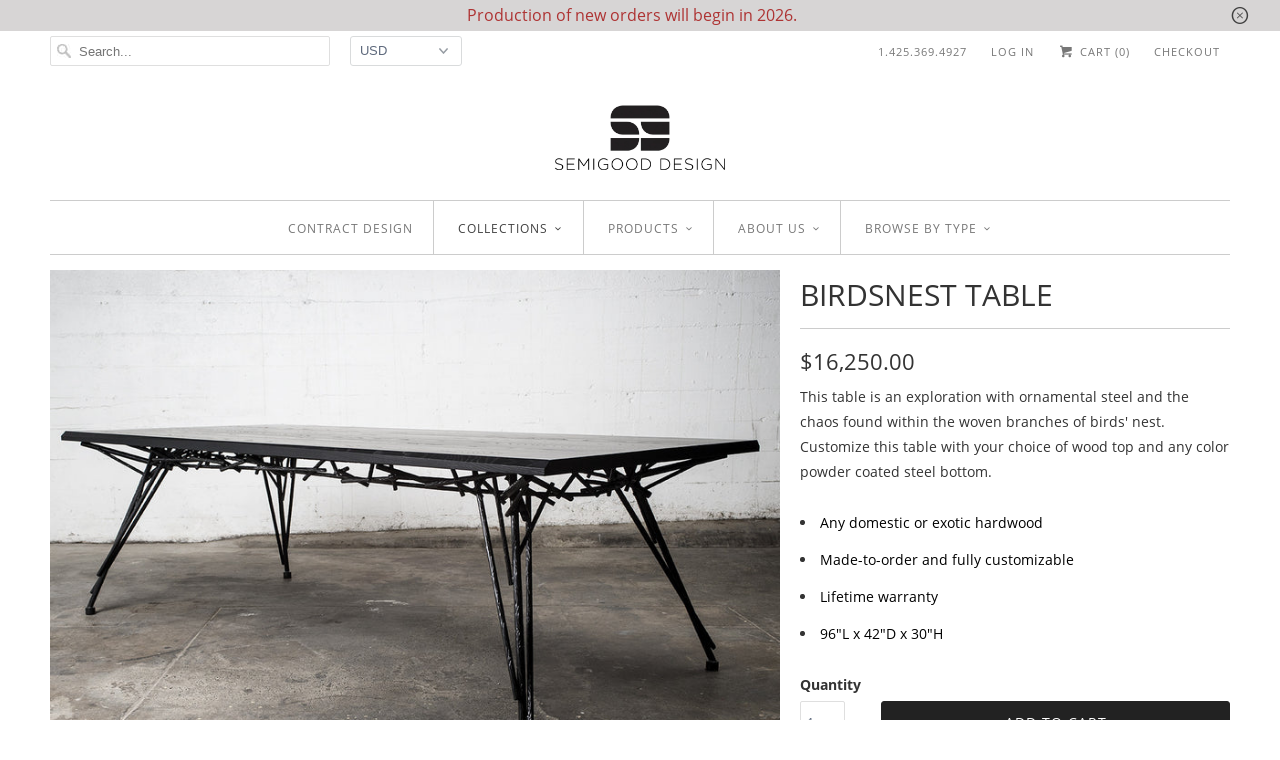

--- FILE ---
content_type: text/html; charset=utf-8
request_url: https://www.semigoods.com/collections/custom-designs/products/birds-nest-table
body_size: 37248
content:
<!DOCTYPE html>
<html lang="en">
  <head>
    <meta charset="utf-8">
    <meta http-equiv="cleartype" content="on">
    <meta name="robots" content="index,follow">

    
    <title>Birdsnest Table - Semigood Design</title>

    
      <meta name="description" content="The Birdsnest Table is the perfect balance of ornamental steel and sleek hardwood. Fully customizable in size, color and timber. Guaranteed to last a lifetime." />
    

    

<meta name="author" content="Semigood Design">
<meta property="og:url" content="https://www.semigoods.com/products/birds-nest-table">
<meta property="og:site_name" content="Semigood Design">


  <meta property="og:type" content="product">
  <meta property="og:title" content="Birdsnest Table">
  
    <meta property="og:image" content="http://www.semigoods.com/cdn/shop/products/DSC8677_600x.jpg?v=1510188787">
    <meta property="og:image:secure_url" content="https://www.semigoods.com/cdn/shop/products/DSC8677_600x.jpg?v=1510188787">
    
  
    <meta property="og:image" content="http://www.semigoods.com/cdn/shop/products/DSC8668_600x.jpg?v=1510188828">
    <meta property="og:image:secure_url" content="https://www.semigoods.com/cdn/shop/products/DSC8668_600x.jpg?v=1510188828">
    
  
    <meta property="og:image" content="http://www.semigoods.com/cdn/shop/products/DSC8675_600x.jpg?v=1510188834">
    <meta property="og:image:secure_url" content="https://www.semigoods.com/cdn/shop/products/DSC8675_600x.jpg?v=1510188834">
    
  
  <meta property="og:price:amount" content="16250.00">
  <meta property="og:price:currency" content="USD">


  <meta property="og:description" content="The Birdsnest Table is the perfect balance of ornamental steel and sleek hardwood. Fully customizable in size, color and timber. Guaranteed to last a lifetime.">




  <meta name="twitter:site" content="@semigoods">

<meta name="twitter:card" content="summary">

  <meta name="twitter:title" content="Birdsnest Table">
  <meta name="twitter:description" content="This table is an exploration with ornamental steel and the chaos found within the woven branches of birds&#39; nest. Customize this table with your choice of wood top and any color powder coated steel bottom.

Any domestic or exotic hardwood
Made-to-order and fully customizable
Lifetime warranty 
96&quot;L x 42&quot;D x 30&quot;H
">
  <meta name="twitter:image" content="https://www.semigoods.com/cdn/shop/products/DSC8677_240x.jpg?v=1510188787">
  <meta name="twitter:image:width" content="240">
  <meta name="twitter:image:height" content="240">



    
      <link rel="prev" href="/collections/custom-designs/products/picnic-table-with-rian-cantilever-bench">
    
    
      <link rel="next" href="/collections/custom-designs/products/venue-box">
    
<meta name="google-site-verification" content="HAi0mjgPrYyc6FYJMk2WL5-WIGyCar3u8VGHMZ2thGw" />

        
    <meta property="og:type" content="product" />
    <meta property="og:title" content="Birdsnest Table" />
    <meta property="og:description" content="This table is an exploration with ornamental steel and the chaos found within the woven branches of birds' nest. Customize this table with your choice of wood top and any color powder coated steel bottom.

Any domestic or exotic hardwood
Made-to-order and fully customizable
Lifetime warranty 
96"L x 42"D x 30"H
" />
    <meta property="og:url" content="/products/birds-nest-table"/>
    <meta property="og:site_name" content="Semigood Design" />
    <meta property="product:price:amount" content="16,250.00" />
    <meta property="product:price:currency" content="" />
    <meta property="og:availability" content="instock" />
    
    

    <!-- Mobile Specific Metas -->
    <meta name="HandheldFriendly" content="True">
    <meta name="MobileOptimized" content="320">
    <meta name="viewport" content="width=device-width,initial-scale=1">
    <meta name="theme-color" content="#ffffff">

    <!-- Stylesheets for Responsive 6.5.3 -->
    <link href="//www.semigoods.com/cdn/shop/t/3/assets/styles.scss.css?v=170416287366908859291750883995" rel="stylesheet" type="text/css" media="all" />

    <!-- Icons -->
    
      <link rel="shortcut icon" type="image/x-icon" href="//www.semigoods.com/cdn/shop/files/shopicon_32x32.jpeg?v=1613516163">
    
    <link rel="canonical" href="https://www.semigoods.com/products/birds-nest-table" />

    

    <script src="//www.semigoods.com/cdn/shop/t/3/assets/app.js?v=99384072703992750131600050133" type="text/javascript"></script>
    <script>window.performance && window.performance.mark && window.performance.mark('shopify.content_for_header.start');</script><meta id="shopify-digital-wallet" name="shopify-digital-wallet" content="/2525347/digital_wallets/dialog">
<meta name="shopify-checkout-api-token" content="6f372ab57cd2c397b44f9d70c3aa7e3f">
<link rel="alternate" type="application/json+oembed" href="https://www.semigoods.com/products/birds-nest-table.oembed">
<script async="async" src="/checkouts/internal/preloads.js?locale=en-US"></script>
<link rel="preconnect" href="https://shop.app" crossorigin="anonymous">
<script async="async" src="https://shop.app/checkouts/internal/preloads.js?locale=en-US&shop_id=2525347" crossorigin="anonymous"></script>
<script id="apple-pay-shop-capabilities" type="application/json">{"shopId":2525347,"countryCode":"US","currencyCode":"USD","merchantCapabilities":["supports3DS"],"merchantId":"gid:\/\/shopify\/Shop\/2525347","merchantName":"Semigood Design","requiredBillingContactFields":["postalAddress","email","phone"],"requiredShippingContactFields":["postalAddress","email","phone"],"shippingType":"shipping","supportedNetworks":["visa","masterCard","amex","discover","elo","jcb"],"total":{"type":"pending","label":"Semigood Design","amount":"1.00"},"shopifyPaymentsEnabled":true,"supportsSubscriptions":true}</script>
<script id="shopify-features" type="application/json">{"accessToken":"6f372ab57cd2c397b44f9d70c3aa7e3f","betas":["rich-media-storefront-analytics"],"domain":"www.semigoods.com","predictiveSearch":true,"shopId":2525347,"locale":"en"}</script>
<script>var Shopify = Shopify || {};
Shopify.shop = "semi-goods.myshopify.com";
Shopify.locale = "en";
Shopify.currency = {"active":"USD","rate":"1.0"};
Shopify.country = "US";
Shopify.theme = {"name":"Responsive-August-17-2018","id":12673548333,"schema_name":"Responsive","schema_version":"6.5.3","theme_store_id":null,"role":"main"};
Shopify.theme.handle = "null";
Shopify.theme.style = {"id":null,"handle":null};
Shopify.cdnHost = "www.semigoods.com/cdn";
Shopify.routes = Shopify.routes || {};
Shopify.routes.root = "/";</script>
<script type="module">!function(o){(o.Shopify=o.Shopify||{}).modules=!0}(window);</script>
<script>!function(o){function n(){var o=[];function n(){o.push(Array.prototype.slice.apply(arguments))}return n.q=o,n}var t=o.Shopify=o.Shopify||{};t.loadFeatures=n(),t.autoloadFeatures=n()}(window);</script>
<script>
  window.ShopifyPay = window.ShopifyPay || {};
  window.ShopifyPay.apiHost = "shop.app\/pay";
  window.ShopifyPay.redirectState = null;
</script>
<script id="shop-js-analytics" type="application/json">{"pageType":"product"}</script>
<script defer="defer" async type="module" src="//www.semigoods.com/cdn/shopifycloud/shop-js/modules/v2/client.init-shop-cart-sync_BdyHc3Nr.en.esm.js"></script>
<script defer="defer" async type="module" src="//www.semigoods.com/cdn/shopifycloud/shop-js/modules/v2/chunk.common_Daul8nwZ.esm.js"></script>
<script type="module">
  await import("//www.semigoods.com/cdn/shopifycloud/shop-js/modules/v2/client.init-shop-cart-sync_BdyHc3Nr.en.esm.js");
await import("//www.semigoods.com/cdn/shopifycloud/shop-js/modules/v2/chunk.common_Daul8nwZ.esm.js");

  window.Shopify.SignInWithShop?.initShopCartSync?.({"fedCMEnabled":true,"windoidEnabled":true});

</script>
<script>
  window.Shopify = window.Shopify || {};
  if (!window.Shopify.featureAssets) window.Shopify.featureAssets = {};
  window.Shopify.featureAssets['shop-js'] = {"shop-cart-sync":["modules/v2/client.shop-cart-sync_QYOiDySF.en.esm.js","modules/v2/chunk.common_Daul8nwZ.esm.js"],"init-fed-cm":["modules/v2/client.init-fed-cm_DchLp9rc.en.esm.js","modules/v2/chunk.common_Daul8nwZ.esm.js"],"shop-button":["modules/v2/client.shop-button_OV7bAJc5.en.esm.js","modules/v2/chunk.common_Daul8nwZ.esm.js"],"init-windoid":["modules/v2/client.init-windoid_DwxFKQ8e.en.esm.js","modules/v2/chunk.common_Daul8nwZ.esm.js"],"shop-cash-offers":["modules/v2/client.shop-cash-offers_DWtL6Bq3.en.esm.js","modules/v2/chunk.common_Daul8nwZ.esm.js","modules/v2/chunk.modal_CQq8HTM6.esm.js"],"shop-toast-manager":["modules/v2/client.shop-toast-manager_CX9r1SjA.en.esm.js","modules/v2/chunk.common_Daul8nwZ.esm.js"],"init-shop-email-lookup-coordinator":["modules/v2/client.init-shop-email-lookup-coordinator_UhKnw74l.en.esm.js","modules/v2/chunk.common_Daul8nwZ.esm.js"],"pay-button":["modules/v2/client.pay-button_DzxNnLDY.en.esm.js","modules/v2/chunk.common_Daul8nwZ.esm.js"],"avatar":["modules/v2/client.avatar_BTnouDA3.en.esm.js"],"init-shop-cart-sync":["modules/v2/client.init-shop-cart-sync_BdyHc3Nr.en.esm.js","modules/v2/chunk.common_Daul8nwZ.esm.js"],"shop-login-button":["modules/v2/client.shop-login-button_D8B466_1.en.esm.js","modules/v2/chunk.common_Daul8nwZ.esm.js","modules/v2/chunk.modal_CQq8HTM6.esm.js"],"init-customer-accounts-sign-up":["modules/v2/client.init-customer-accounts-sign-up_C8fpPm4i.en.esm.js","modules/v2/client.shop-login-button_D8B466_1.en.esm.js","modules/v2/chunk.common_Daul8nwZ.esm.js","modules/v2/chunk.modal_CQq8HTM6.esm.js"],"init-shop-for-new-customer-accounts":["modules/v2/client.init-shop-for-new-customer-accounts_CVTO0Ztu.en.esm.js","modules/v2/client.shop-login-button_D8B466_1.en.esm.js","modules/v2/chunk.common_Daul8nwZ.esm.js","modules/v2/chunk.modal_CQq8HTM6.esm.js"],"init-customer-accounts":["modules/v2/client.init-customer-accounts_dRgKMfrE.en.esm.js","modules/v2/client.shop-login-button_D8B466_1.en.esm.js","modules/v2/chunk.common_Daul8nwZ.esm.js","modules/v2/chunk.modal_CQq8HTM6.esm.js"],"shop-follow-button":["modules/v2/client.shop-follow-button_CkZpjEct.en.esm.js","modules/v2/chunk.common_Daul8nwZ.esm.js","modules/v2/chunk.modal_CQq8HTM6.esm.js"],"lead-capture":["modules/v2/client.lead-capture_BntHBhfp.en.esm.js","modules/v2/chunk.common_Daul8nwZ.esm.js","modules/v2/chunk.modal_CQq8HTM6.esm.js"],"checkout-modal":["modules/v2/client.checkout-modal_CfxcYbTm.en.esm.js","modules/v2/chunk.common_Daul8nwZ.esm.js","modules/v2/chunk.modal_CQq8HTM6.esm.js"],"shop-login":["modules/v2/client.shop-login_Da4GZ2H6.en.esm.js","modules/v2/chunk.common_Daul8nwZ.esm.js","modules/v2/chunk.modal_CQq8HTM6.esm.js"],"payment-terms":["modules/v2/client.payment-terms_MV4M3zvL.en.esm.js","modules/v2/chunk.common_Daul8nwZ.esm.js","modules/v2/chunk.modal_CQq8HTM6.esm.js"]};
</script>
<script id="__st">var __st={"a":2525347,"offset":-28800,"reqid":"100c5fb6-ca74-4be4-8903-caaaf8fe71d1-1769004504","pageurl":"www.semigoods.com\/collections\/custom-designs\/products\/birds-nest-table","u":"39ac31401779","p":"product","rtyp":"product","rid":372761005};</script>
<script>window.ShopifyPaypalV4VisibilityTracking = true;</script>
<script id="captcha-bootstrap">!function(){'use strict';const t='contact',e='account',n='new_comment',o=[[t,t],['blogs',n],['comments',n],[t,'customer']],c=[[e,'customer_login'],[e,'guest_login'],[e,'recover_customer_password'],[e,'create_customer']],r=t=>t.map((([t,e])=>`form[action*='/${t}']:not([data-nocaptcha='true']) input[name='form_type'][value='${e}']`)).join(','),a=t=>()=>t?[...document.querySelectorAll(t)].map((t=>t.form)):[];function s(){const t=[...o],e=r(t);return a(e)}const i='password',u='form_key',d=['recaptcha-v3-token','g-recaptcha-response','h-captcha-response',i],f=()=>{try{return window.sessionStorage}catch{return}},m='__shopify_v',_=t=>t.elements[u];function p(t,e,n=!1){try{const o=window.sessionStorage,c=JSON.parse(o.getItem(e)),{data:r}=function(t){const{data:e,action:n}=t;return t[m]||n?{data:e,action:n}:{data:t,action:n}}(c);for(const[e,n]of Object.entries(r))t.elements[e]&&(t.elements[e].value=n);n&&o.removeItem(e)}catch(o){console.error('form repopulation failed',{error:o})}}const l='form_type',E='cptcha';function T(t){t.dataset[E]=!0}const w=window,h=w.document,L='Shopify',v='ce_forms',y='captcha';let A=!1;((t,e)=>{const n=(g='f06e6c50-85a8-45c8-87d0-21a2b65856fe',I='https://cdn.shopify.com/shopifycloud/storefront-forms-hcaptcha/ce_storefront_forms_captcha_hcaptcha.v1.5.2.iife.js',D={infoText:'Protected by hCaptcha',privacyText:'Privacy',termsText:'Terms'},(t,e,n)=>{const o=w[L][v],c=o.bindForm;if(c)return c(t,g,e,D).then(n);var r;o.q.push([[t,g,e,D],n]),r=I,A||(h.body.append(Object.assign(h.createElement('script'),{id:'captcha-provider',async:!0,src:r})),A=!0)});var g,I,D;w[L]=w[L]||{},w[L][v]=w[L][v]||{},w[L][v].q=[],w[L][y]=w[L][y]||{},w[L][y].protect=function(t,e){n(t,void 0,e),T(t)},Object.freeze(w[L][y]),function(t,e,n,w,h,L){const[v,y,A,g]=function(t,e,n){const i=e?o:[],u=t?c:[],d=[...i,...u],f=r(d),m=r(i),_=r(d.filter((([t,e])=>n.includes(e))));return[a(f),a(m),a(_),s()]}(w,h,L),I=t=>{const e=t.target;return e instanceof HTMLFormElement?e:e&&e.form},D=t=>v().includes(t);t.addEventListener('submit',(t=>{const e=I(t);if(!e)return;const n=D(e)&&!e.dataset.hcaptchaBound&&!e.dataset.recaptchaBound,o=_(e),c=g().includes(e)&&(!o||!o.value);(n||c)&&t.preventDefault(),c&&!n&&(function(t){try{if(!f())return;!function(t){const e=f();if(!e)return;const n=_(t);if(!n)return;const o=n.value;o&&e.removeItem(o)}(t);const e=Array.from(Array(32),(()=>Math.random().toString(36)[2])).join('');!function(t,e){_(t)||t.append(Object.assign(document.createElement('input'),{type:'hidden',name:u})),t.elements[u].value=e}(t,e),function(t,e){const n=f();if(!n)return;const o=[...t.querySelectorAll(`input[type='${i}']`)].map((({name:t})=>t)),c=[...d,...o],r={};for(const[a,s]of new FormData(t).entries())c.includes(a)||(r[a]=s);n.setItem(e,JSON.stringify({[m]:1,action:t.action,data:r}))}(t,e)}catch(e){console.error('failed to persist form',e)}}(e),e.submit())}));const S=(t,e)=>{t&&!t.dataset[E]&&(n(t,e.some((e=>e===t))),T(t))};for(const o of['focusin','change'])t.addEventListener(o,(t=>{const e=I(t);D(e)&&S(e,y())}));const B=e.get('form_key'),M=e.get(l),P=B&&M;t.addEventListener('DOMContentLoaded',(()=>{const t=y();if(P)for(const e of t)e.elements[l].value===M&&p(e,B);[...new Set([...A(),...v().filter((t=>'true'===t.dataset.shopifyCaptcha))])].forEach((e=>S(e,t)))}))}(h,new URLSearchParams(w.location.search),n,t,e,['guest_login'])})(!0,!0)}();</script>
<script integrity="sha256-4kQ18oKyAcykRKYeNunJcIwy7WH5gtpwJnB7kiuLZ1E=" data-source-attribution="shopify.loadfeatures" defer="defer" src="//www.semigoods.com/cdn/shopifycloud/storefront/assets/storefront/load_feature-a0a9edcb.js" crossorigin="anonymous"></script>
<script crossorigin="anonymous" defer="defer" src="//www.semigoods.com/cdn/shopifycloud/storefront/assets/shopify_pay/storefront-65b4c6d7.js?v=20250812"></script>
<script data-source-attribution="shopify.dynamic_checkout.dynamic.init">var Shopify=Shopify||{};Shopify.PaymentButton=Shopify.PaymentButton||{isStorefrontPortableWallets:!0,init:function(){window.Shopify.PaymentButton.init=function(){};var t=document.createElement("script");t.src="https://www.semigoods.com/cdn/shopifycloud/portable-wallets/latest/portable-wallets.en.js",t.type="module",document.head.appendChild(t)}};
</script>
<script data-source-attribution="shopify.dynamic_checkout.buyer_consent">
  function portableWalletsHideBuyerConsent(e){var t=document.getElementById("shopify-buyer-consent"),n=document.getElementById("shopify-subscription-policy-button");t&&n&&(t.classList.add("hidden"),t.setAttribute("aria-hidden","true"),n.removeEventListener("click",e))}function portableWalletsShowBuyerConsent(e){var t=document.getElementById("shopify-buyer-consent"),n=document.getElementById("shopify-subscription-policy-button");t&&n&&(t.classList.remove("hidden"),t.removeAttribute("aria-hidden"),n.addEventListener("click",e))}window.Shopify?.PaymentButton&&(window.Shopify.PaymentButton.hideBuyerConsent=portableWalletsHideBuyerConsent,window.Shopify.PaymentButton.showBuyerConsent=portableWalletsShowBuyerConsent);
</script>
<script data-source-attribution="shopify.dynamic_checkout.cart.bootstrap">document.addEventListener("DOMContentLoaded",(function(){function t(){return document.querySelector("shopify-accelerated-checkout-cart, shopify-accelerated-checkout")}if(t())Shopify.PaymentButton.init();else{new MutationObserver((function(e,n){t()&&(Shopify.PaymentButton.init(),n.disconnect())})).observe(document.body,{childList:!0,subtree:!0})}}));
</script>
<link id="shopify-accelerated-checkout-styles" rel="stylesheet" media="screen" href="https://www.semigoods.com/cdn/shopifycloud/portable-wallets/latest/accelerated-checkout-backwards-compat.css" crossorigin="anonymous">
<style id="shopify-accelerated-checkout-cart">
        #shopify-buyer-consent {
  margin-top: 1em;
  display: inline-block;
  width: 100%;
}

#shopify-buyer-consent.hidden {
  display: none;
}

#shopify-subscription-policy-button {
  background: none;
  border: none;
  padding: 0;
  text-decoration: underline;
  font-size: inherit;
  cursor: pointer;
}

#shopify-subscription-policy-button::before {
  box-shadow: none;
}

      </style>

<script>window.performance && window.performance.mark && window.performance.mark('shopify.content_for_header.end');</script>

    <noscript>
      <style>
        .slides > li:first-child {display: block;}
        .image__fallback {
          width: 100vw;
          display: block !important;
          max-width: 100vw !important;
          margin-bottom: 0;
        }
        .no-js-only {
          display: inherit !important;
        }
        .icon-cart.cart-button {
          display: none;
        }
        .lazyload {
          opacity: 1;
          -webkit-filter: blur(0);
          filter: blur(0);
        }
        .animate_right,
        .animate_left,
        .animate_up,
        .animate_down {
          opacity: 1;
        }
        .flexslider .slides>li {
          display: block;
        }
        .product_section .product_form {
          opacity: 1;
        }
        .multi_select,
        form .select {
          display: block !important;
        }
        .swatch_options {
          display: none;
        }
      </style>
    </noscript>

  <!-- BEGIN app block: shopify://apps/judge-me-reviews/blocks/judgeme_core/61ccd3b1-a9f2-4160-9fe9-4fec8413e5d8 --><!-- Start of Judge.me Core -->






<link rel="dns-prefetch" href="https://cdnwidget.judge.me">
<link rel="dns-prefetch" href="https://cdn.judge.me">
<link rel="dns-prefetch" href="https://cdn1.judge.me">
<link rel="dns-prefetch" href="https://api.judge.me">

<script data-cfasync='false' class='jdgm-settings-script'>window.jdgmSettings={"pagination":5,"disable_web_reviews":false,"badge_no_review_text":"No reviews","badge_n_reviews_text":"{{ n }} review/reviews","hide_badge_preview_if_no_reviews":true,"badge_hide_text":false,"enforce_center_preview_badge":false,"widget_title":"Customer Reviews","widget_open_form_text":"Write a review","widget_close_form_text":"Cancel review","widget_refresh_page_text":"Refresh page","widget_summary_text":"Based on {{ number_of_reviews }} review/reviews","widget_no_review_text":"Be the first to write a review","widget_name_field_text":"Display name","widget_verified_name_field_text":"Verified Name (public)","widget_name_placeholder_text":"Display name","widget_required_field_error_text":"This field is required.","widget_email_field_text":"Email address","widget_verified_email_field_text":"Verified Email (private, can not be edited)","widget_email_placeholder_text":"Your email address","widget_email_field_error_text":"Please enter a valid email address.","widget_rating_field_text":"Rating","widget_review_title_field_text":"Review Title","widget_review_title_placeholder_text":"Give your review a title","widget_review_body_field_text":"Review content","widget_review_body_placeholder_text":"Start writing here...","widget_pictures_field_text":"Picture/Video (optional)","widget_submit_review_text":"Submit Review","widget_submit_verified_review_text":"Submit Verified Review","widget_submit_success_msg_with_auto_publish":"Thank you! Please refresh the page in a few moments to see your review. You can remove or edit your review by logging into \u003ca href='https://judge.me/login' target='_blank' rel='nofollow noopener'\u003eJudge.me\u003c/a\u003e","widget_submit_success_msg_no_auto_publish":"Thank you! Your review will be published as soon as it is approved by the shop admin. You can remove or edit your review by logging into \u003ca href='https://judge.me/login' target='_blank' rel='nofollow noopener'\u003eJudge.me\u003c/a\u003e","widget_show_default_reviews_out_of_total_text":"Showing {{ n_reviews_shown }} out of {{ n_reviews }} reviews.","widget_show_all_link_text":"Show all","widget_show_less_link_text":"Show less","widget_author_said_text":"{{ reviewer_name }} said:","widget_days_text":"{{ n }} days ago","widget_weeks_text":"{{ n }} week/weeks ago","widget_months_text":"{{ n }} month/months ago","widget_years_text":"{{ n }} year/years ago","widget_yesterday_text":"Yesterday","widget_today_text":"Today","widget_replied_text":"\u003e\u003e {{ shop_name }} replied:","widget_read_more_text":"Read more","widget_reviewer_name_as_initial":"","widget_rating_filter_color":"#fbcd0a","widget_rating_filter_see_all_text":"See all reviews","widget_sorting_most_recent_text":"Most Recent","widget_sorting_highest_rating_text":"Highest Rating","widget_sorting_lowest_rating_text":"Lowest Rating","widget_sorting_with_pictures_text":"Only Pictures","widget_sorting_most_helpful_text":"Most Helpful","widget_open_question_form_text":"Ask a question","widget_reviews_subtab_text":"Reviews","widget_questions_subtab_text":"Questions","widget_question_label_text":"Question","widget_answer_label_text":"Answer","widget_question_placeholder_text":"Write your question here","widget_submit_question_text":"Submit Question","widget_question_submit_success_text":"Thank you for your question! We will notify you once it gets answered.","verified_badge_text":"Verified","verified_badge_bg_color":"","verified_badge_text_color":"","verified_badge_placement":"left-of-reviewer-name","widget_review_max_height":"","widget_hide_border":false,"widget_social_share":false,"widget_thumb":false,"widget_review_location_show":false,"widget_location_format":"","all_reviews_include_out_of_store_products":true,"all_reviews_out_of_store_text":"(out of store)","all_reviews_pagination":100,"all_reviews_product_name_prefix_text":"about","enable_review_pictures":true,"enable_question_anwser":false,"widget_theme":"default","review_date_format":"mm/dd/yyyy","default_sort_method":"most-recent","widget_product_reviews_subtab_text":"Product Reviews","widget_shop_reviews_subtab_text":"Shop Reviews","widget_other_products_reviews_text":"Reviews for other products","widget_store_reviews_subtab_text":"Store reviews","widget_no_store_reviews_text":"This store hasn't received any reviews yet","widget_web_restriction_product_reviews_text":"This product hasn't received any reviews yet","widget_no_items_text":"No items found","widget_show_more_text":"Show more","widget_write_a_store_review_text":"Write a Store Review","widget_other_languages_heading":"Reviews in Other Languages","widget_translate_review_text":"Translate review to {{ language }}","widget_translating_review_text":"Translating...","widget_show_original_translation_text":"Show original ({{ language }})","widget_translate_review_failed_text":"Review couldn't be translated.","widget_translate_review_retry_text":"Retry","widget_translate_review_try_again_later_text":"Try again later","show_product_url_for_grouped_product":false,"widget_sorting_pictures_first_text":"Pictures First","show_pictures_on_all_rev_page_mobile":false,"show_pictures_on_all_rev_page_desktop":false,"floating_tab_hide_mobile_install_preference":false,"floating_tab_button_name":"★ Reviews","floating_tab_title":"Let customers speak for us","floating_tab_button_color":"","floating_tab_button_background_color":"","floating_tab_url":"","floating_tab_url_enabled":false,"floating_tab_tab_style":"text","all_reviews_text_badge_text":"Customers rate us {{ shop.metafields.judgeme.all_reviews_rating | round: 1 }}/5 based on {{ shop.metafields.judgeme.all_reviews_count }} reviews.","all_reviews_text_badge_text_branded_style":"{{ shop.metafields.judgeme.all_reviews_rating | round: 1 }} out of 5 stars based on {{ shop.metafields.judgeme.all_reviews_count }} reviews","is_all_reviews_text_badge_a_link":false,"show_stars_for_all_reviews_text_badge":false,"all_reviews_text_badge_url":"","all_reviews_text_style":"branded","all_reviews_text_color_style":"judgeme_brand_color","all_reviews_text_color":"#108474","all_reviews_text_show_jm_brand":true,"featured_carousel_show_header":true,"featured_carousel_title":"Let customers speak for us","testimonials_carousel_title":"Customers are saying","videos_carousel_title":"Real customer stories","cards_carousel_title":"Customers are saying","featured_carousel_count_text":"from {{ n }} reviews","featured_carousel_add_link_to_all_reviews_page":false,"featured_carousel_url":"","featured_carousel_show_images":true,"featured_carousel_autoslide_interval":5,"featured_carousel_arrows_on_the_sides":false,"featured_carousel_height":250,"featured_carousel_width":80,"featured_carousel_image_size":0,"featured_carousel_image_height":250,"featured_carousel_arrow_color":"#eeeeee","verified_count_badge_style":"branded","verified_count_badge_orientation":"horizontal","verified_count_badge_color_style":"judgeme_brand_color","verified_count_badge_color":"#108474","is_verified_count_badge_a_link":false,"verified_count_badge_url":"","verified_count_badge_show_jm_brand":true,"widget_rating_preset_default":5,"widget_first_sub_tab":"product-reviews","widget_show_histogram":true,"widget_histogram_use_custom_color":false,"widget_pagination_use_custom_color":false,"widget_star_use_custom_color":false,"widget_verified_badge_use_custom_color":false,"widget_write_review_use_custom_color":false,"picture_reminder_submit_button":"Upload Pictures","enable_review_videos":false,"mute_video_by_default":false,"widget_sorting_videos_first_text":"Videos First","widget_review_pending_text":"Pending","featured_carousel_items_for_large_screen":3,"social_share_options_order":"Facebook,Twitter","remove_microdata_snippet":false,"disable_json_ld":false,"enable_json_ld_products":false,"preview_badge_show_question_text":false,"preview_badge_no_question_text":"No questions","preview_badge_n_question_text":"{{ number_of_questions }} question/questions","qa_badge_show_icon":false,"qa_badge_position":"same-row","remove_judgeme_branding":false,"widget_add_search_bar":false,"widget_search_bar_placeholder":"Search","widget_sorting_verified_only_text":"Verified only","featured_carousel_theme":"default","featured_carousel_show_rating":true,"featured_carousel_show_title":true,"featured_carousel_show_body":true,"featured_carousel_show_date":false,"featured_carousel_show_reviewer":true,"featured_carousel_show_product":false,"featured_carousel_header_background_color":"#108474","featured_carousel_header_text_color":"#ffffff","featured_carousel_name_product_separator":"reviewed","featured_carousel_full_star_background":"#108474","featured_carousel_empty_star_background":"#dadada","featured_carousel_vertical_theme_background":"#f9fafb","featured_carousel_verified_badge_enable":true,"featured_carousel_verified_badge_color":"#108474","featured_carousel_border_style":"round","featured_carousel_review_line_length_limit":3,"featured_carousel_more_reviews_button_text":"Read more reviews","featured_carousel_view_product_button_text":"View product","all_reviews_page_load_reviews_on":"scroll","all_reviews_page_load_more_text":"Load More Reviews","disable_fb_tab_reviews":false,"enable_ajax_cdn_cache":false,"widget_advanced_speed_features":5,"widget_public_name_text":"displayed publicly like","default_reviewer_name":"John Smith","default_reviewer_name_has_non_latin":true,"widget_reviewer_anonymous":"Anonymous","medals_widget_title":"Judge.me Review Medals","medals_widget_background_color":"#f9fafb","medals_widget_position":"footer_all_pages","medals_widget_border_color":"#f9fafb","medals_widget_verified_text_position":"left","medals_widget_use_monochromatic_version":false,"medals_widget_elements_color":"#108474","show_reviewer_avatar":true,"widget_invalid_yt_video_url_error_text":"Not a YouTube video URL","widget_max_length_field_error_text":"Please enter no more than {0} characters.","widget_show_country_flag":false,"widget_show_collected_via_shop_app":true,"widget_verified_by_shop_badge_style":"light","widget_verified_by_shop_text":"Verified by Shop","widget_show_photo_gallery":false,"widget_load_with_code_splitting":true,"widget_ugc_install_preference":false,"widget_ugc_title":"Made by us, Shared by you","widget_ugc_subtitle":"Tag us to see your picture featured in our page","widget_ugc_arrows_color":"#ffffff","widget_ugc_primary_button_text":"Buy Now","widget_ugc_primary_button_background_color":"#108474","widget_ugc_primary_button_text_color":"#ffffff","widget_ugc_primary_button_border_width":"0","widget_ugc_primary_button_border_style":"none","widget_ugc_primary_button_border_color":"#108474","widget_ugc_primary_button_border_radius":"25","widget_ugc_secondary_button_text":"Load More","widget_ugc_secondary_button_background_color":"#ffffff","widget_ugc_secondary_button_text_color":"#108474","widget_ugc_secondary_button_border_width":"2","widget_ugc_secondary_button_border_style":"solid","widget_ugc_secondary_button_border_color":"#108474","widget_ugc_secondary_button_border_radius":"25","widget_ugc_reviews_button_text":"View Reviews","widget_ugc_reviews_button_background_color":"#ffffff","widget_ugc_reviews_button_text_color":"#108474","widget_ugc_reviews_button_border_width":"2","widget_ugc_reviews_button_border_style":"solid","widget_ugc_reviews_button_border_color":"#108474","widget_ugc_reviews_button_border_radius":"25","widget_ugc_reviews_button_link_to":"judgeme-reviews-page","widget_ugc_show_post_date":true,"widget_ugc_max_width":"800","widget_rating_metafield_value_type":true,"widget_primary_color":"#108474","widget_enable_secondary_color":false,"widget_secondary_color":"#edf5f5","widget_summary_average_rating_text":"{{ average_rating }} out of 5","widget_media_grid_title":"Customer photos \u0026 videos","widget_media_grid_see_more_text":"See more","widget_round_style":false,"widget_show_product_medals":true,"widget_verified_by_judgeme_text":"Verified by Judge.me","widget_show_store_medals":true,"widget_verified_by_judgeme_text_in_store_medals":"Verified by Judge.me","widget_media_field_exceed_quantity_message":"Sorry, we can only accept {{ max_media }} for one review.","widget_media_field_exceed_limit_message":"{{ file_name }} is too large, please select a {{ media_type }} less than {{ size_limit }}MB.","widget_review_submitted_text":"Review Submitted!","widget_question_submitted_text":"Question Submitted!","widget_close_form_text_question":"Cancel","widget_write_your_answer_here_text":"Write your answer here","widget_enabled_branded_link":true,"widget_show_collected_by_judgeme":true,"widget_reviewer_name_color":"","widget_write_review_text_color":"","widget_write_review_bg_color":"","widget_collected_by_judgeme_text":"collected by Judge.me","widget_pagination_type":"standard","widget_load_more_text":"Load More","widget_load_more_color":"#108474","widget_full_review_text":"Full Review","widget_read_more_reviews_text":"Read More Reviews","widget_read_questions_text":"Read Questions","widget_questions_and_answers_text":"Questions \u0026 Answers","widget_verified_by_text":"Verified by","widget_verified_text":"Verified","widget_number_of_reviews_text":"{{ number_of_reviews }} reviews","widget_back_button_text":"Back","widget_next_button_text":"Next","widget_custom_forms_filter_button":"Filters","custom_forms_style":"horizontal","widget_show_review_information":false,"how_reviews_are_collected":"How reviews are collected?","widget_show_review_keywords":false,"widget_gdpr_statement":"How we use your data: We'll only contact you about the review you left, and only if necessary. By submitting your review, you agree to Judge.me's \u003ca href='https://judge.me/terms' target='_blank' rel='nofollow noopener'\u003eterms\u003c/a\u003e, \u003ca href='https://judge.me/privacy' target='_blank' rel='nofollow noopener'\u003eprivacy\u003c/a\u003e and \u003ca href='https://judge.me/content-policy' target='_blank' rel='nofollow noopener'\u003econtent\u003c/a\u003e policies.","widget_multilingual_sorting_enabled":false,"widget_translate_review_content_enabled":false,"widget_translate_review_content_method":"manual","popup_widget_review_selection":"automatically_with_pictures","popup_widget_round_border_style":true,"popup_widget_show_title":true,"popup_widget_show_body":true,"popup_widget_show_reviewer":false,"popup_widget_show_product":true,"popup_widget_show_pictures":true,"popup_widget_use_review_picture":true,"popup_widget_show_on_home_page":true,"popup_widget_show_on_product_page":true,"popup_widget_show_on_collection_page":true,"popup_widget_show_on_cart_page":true,"popup_widget_position":"bottom_left","popup_widget_first_review_delay":5,"popup_widget_duration":5,"popup_widget_interval":5,"popup_widget_review_count":5,"popup_widget_hide_on_mobile":true,"review_snippet_widget_round_border_style":true,"review_snippet_widget_card_color":"#FFFFFF","review_snippet_widget_slider_arrows_background_color":"#FFFFFF","review_snippet_widget_slider_arrows_color":"#000000","review_snippet_widget_star_color":"#108474","show_product_variant":false,"all_reviews_product_variant_label_text":"Variant: ","widget_show_verified_branding":true,"widget_ai_summary_title":"Customers say","widget_ai_summary_disclaimer":"AI-powered review summary based on recent customer reviews","widget_show_ai_summary":false,"widget_show_ai_summary_bg":false,"widget_show_review_title_input":true,"redirect_reviewers_invited_via_email":"external_form","request_store_review_after_product_review":false,"request_review_other_products_in_order":false,"review_form_color_scheme":"default","review_form_corner_style":"square","review_form_star_color":{},"review_form_text_color":"#333333","review_form_background_color":"#ffffff","review_form_field_background_color":"#fafafa","review_form_button_color":{},"review_form_button_text_color":"#ffffff","review_form_modal_overlay_color":"#000000","review_content_screen_title_text":"How would you rate this product?","review_content_introduction_text":"We would love it if you would share a bit about your experience.","store_review_form_title_text":"How would you rate this store?","store_review_form_introduction_text":"We would love it if you would share a bit about your experience.","show_review_guidance_text":true,"one_star_review_guidance_text":"Poor","five_star_review_guidance_text":"Great","customer_information_screen_title_text":"About you","customer_information_introduction_text":"Please tell us more about you.","custom_questions_screen_title_text":"Your experience in more detail","custom_questions_introduction_text":"Here are a few questions to help us understand more about your experience.","review_submitted_screen_title_text":"Thanks for your review!","review_submitted_screen_thank_you_text":"We are processing it and it will appear on the store soon.","review_submitted_screen_email_verification_text":"Please confirm your email by clicking the link we just sent you. This helps us keep reviews authentic.","review_submitted_request_store_review_text":"Would you like to share your experience of shopping with us?","review_submitted_review_other_products_text":"Would you like to review these products?","store_review_screen_title_text":"Would you like to share your experience of shopping with us?","store_review_introduction_text":"We value your feedback and use it to improve. Please share any thoughts or suggestions you have.","reviewer_media_screen_title_picture_text":"Share a picture","reviewer_media_introduction_picture_text":"Upload a photo to support your review.","reviewer_media_screen_title_video_text":"Share a video","reviewer_media_introduction_video_text":"Upload a video to support your review.","reviewer_media_screen_title_picture_or_video_text":"Share a picture or video","reviewer_media_introduction_picture_or_video_text":"Upload a photo or video to support your review.","reviewer_media_youtube_url_text":"Paste your Youtube URL here","advanced_settings_next_step_button_text":"Next","advanced_settings_close_review_button_text":"Close","modal_write_review_flow":false,"write_review_flow_required_text":"Required","write_review_flow_privacy_message_text":"We respect your privacy.","write_review_flow_anonymous_text":"Post review as anonymous","write_review_flow_visibility_text":"This won't be visible to other customers.","write_review_flow_multiple_selection_help_text":"Select as many as you like","write_review_flow_single_selection_help_text":"Select one option","write_review_flow_required_field_error_text":"This field is required","write_review_flow_invalid_email_error_text":"Please enter a valid email address","write_review_flow_max_length_error_text":"Max. {{ max_length }} characters.","write_review_flow_media_upload_text":"\u003cb\u003eClick to upload\u003c/b\u003e or drag and drop","write_review_flow_gdpr_statement":"We'll only contact you about your review if necessary. By submitting your review, you agree to our \u003ca href='https://judge.me/terms' target='_blank' rel='nofollow noopener'\u003eterms and conditions\u003c/a\u003e and \u003ca href='https://judge.me/privacy' target='_blank' rel='nofollow noopener'\u003eprivacy policy\u003c/a\u003e.","rating_only_reviews_enabled":false,"show_negative_reviews_help_screen":false,"new_review_flow_help_screen_rating_threshold":3,"negative_review_resolution_screen_title_text":"Tell us more","negative_review_resolution_text":"Your experience matters to us. If there were issues with your purchase, we're here to help. Feel free to reach out to us, we'd love the opportunity to make things right.","negative_review_resolution_button_text":"Contact us","negative_review_resolution_proceed_with_review_text":"Leave a review","negative_review_resolution_subject":"Issue with purchase from {{ shop_name }}.{{ order_name }}","preview_badge_collection_page_install_status":false,"widget_review_custom_css":"","preview_badge_custom_css":"","preview_badge_stars_count":"5-stars","featured_carousel_custom_css":"","floating_tab_custom_css":"","all_reviews_widget_custom_css":"","medals_widget_custom_css":"","verified_badge_custom_css":"","all_reviews_text_custom_css":"","transparency_badges_collected_via_store_invite":false,"transparency_badges_from_another_provider":false,"transparency_badges_collected_from_store_visitor":false,"transparency_badges_collected_by_verified_review_provider":false,"transparency_badges_earned_reward":false,"transparency_badges_collected_via_store_invite_text":"Review collected via store invitation","transparency_badges_from_another_provider_text":"Review collected from another provider","transparency_badges_collected_from_store_visitor_text":"Review collected from a store visitor","transparency_badges_written_in_google_text":"Review written in Google","transparency_badges_written_in_etsy_text":"Review written in Etsy","transparency_badges_written_in_shop_app_text":"Review written in Shop App","transparency_badges_earned_reward_text":"Review earned a reward for future purchase","product_review_widget_per_page":10,"widget_store_review_label_text":"Review about the store","checkout_comment_extension_title_on_product_page":"Customer Comments","checkout_comment_extension_num_latest_comment_show":5,"checkout_comment_extension_format":"name_and_timestamp","checkout_comment_customer_name":"last_initial","checkout_comment_comment_notification":true,"preview_badge_collection_page_install_preference":false,"preview_badge_home_page_install_preference":false,"preview_badge_product_page_install_preference":false,"review_widget_install_preference":"","review_carousel_install_preference":false,"floating_reviews_tab_install_preference":"none","verified_reviews_count_badge_install_preference":false,"all_reviews_text_install_preference":false,"review_widget_best_location":false,"judgeme_medals_install_preference":false,"review_widget_revamp_enabled":false,"review_widget_qna_enabled":false,"review_widget_header_theme":"minimal","review_widget_widget_title_enabled":true,"review_widget_header_text_size":"medium","review_widget_header_text_weight":"regular","review_widget_average_rating_style":"compact","review_widget_bar_chart_enabled":true,"review_widget_bar_chart_type":"numbers","review_widget_bar_chart_style":"standard","review_widget_expanded_media_gallery_enabled":false,"review_widget_reviews_section_theme":"standard","review_widget_image_style":"thumbnails","review_widget_review_image_ratio":"square","review_widget_stars_size":"medium","review_widget_verified_badge":"standard_text","review_widget_review_title_text_size":"medium","review_widget_review_text_size":"medium","review_widget_review_text_length":"medium","review_widget_number_of_columns_desktop":3,"review_widget_carousel_transition_speed":5,"review_widget_custom_questions_answers_display":"always","review_widget_button_text_color":"#FFFFFF","review_widget_text_color":"#000000","review_widget_lighter_text_color":"#7B7B7B","review_widget_corner_styling":"soft","review_widget_review_word_singular":"review","review_widget_review_word_plural":"reviews","review_widget_voting_label":"Helpful?","review_widget_shop_reply_label":"Reply from {{ shop_name }}:","review_widget_filters_title":"Filters","qna_widget_question_word_singular":"Question","qna_widget_question_word_plural":"Questions","qna_widget_answer_reply_label":"Answer from {{ answerer_name }}:","qna_content_screen_title_text":"Ask a question about this product","qna_widget_question_required_field_error_text":"Please enter your question.","qna_widget_flow_gdpr_statement":"We'll only contact you about your question if necessary. By submitting your question, you agree to our \u003ca href='https://judge.me/terms' target='_blank' rel='nofollow noopener'\u003eterms and conditions\u003c/a\u003e and \u003ca href='https://judge.me/privacy' target='_blank' rel='nofollow noopener'\u003eprivacy policy\u003c/a\u003e.","qna_widget_question_submitted_text":"Thanks for your question!","qna_widget_close_form_text_question":"Close","qna_widget_question_submit_success_text":"We’ll notify you by email when your question is answered.","all_reviews_widget_v2025_enabled":false,"all_reviews_widget_v2025_header_theme":"default","all_reviews_widget_v2025_widget_title_enabled":true,"all_reviews_widget_v2025_header_text_size":"medium","all_reviews_widget_v2025_header_text_weight":"regular","all_reviews_widget_v2025_average_rating_style":"compact","all_reviews_widget_v2025_bar_chart_enabled":true,"all_reviews_widget_v2025_bar_chart_type":"numbers","all_reviews_widget_v2025_bar_chart_style":"standard","all_reviews_widget_v2025_expanded_media_gallery_enabled":false,"all_reviews_widget_v2025_show_store_medals":true,"all_reviews_widget_v2025_show_photo_gallery":true,"all_reviews_widget_v2025_show_review_keywords":false,"all_reviews_widget_v2025_show_ai_summary":false,"all_reviews_widget_v2025_show_ai_summary_bg":false,"all_reviews_widget_v2025_add_search_bar":false,"all_reviews_widget_v2025_default_sort_method":"most-recent","all_reviews_widget_v2025_reviews_per_page":10,"all_reviews_widget_v2025_reviews_section_theme":"default","all_reviews_widget_v2025_image_style":"thumbnails","all_reviews_widget_v2025_review_image_ratio":"square","all_reviews_widget_v2025_stars_size":"medium","all_reviews_widget_v2025_verified_badge":"bold_badge","all_reviews_widget_v2025_review_title_text_size":"medium","all_reviews_widget_v2025_review_text_size":"medium","all_reviews_widget_v2025_review_text_length":"medium","all_reviews_widget_v2025_number_of_columns_desktop":3,"all_reviews_widget_v2025_carousel_transition_speed":5,"all_reviews_widget_v2025_custom_questions_answers_display":"always","all_reviews_widget_v2025_show_product_variant":false,"all_reviews_widget_v2025_show_reviewer_avatar":true,"all_reviews_widget_v2025_reviewer_name_as_initial":"","all_reviews_widget_v2025_review_location_show":false,"all_reviews_widget_v2025_location_format":"","all_reviews_widget_v2025_show_country_flag":false,"all_reviews_widget_v2025_verified_by_shop_badge_style":"light","all_reviews_widget_v2025_social_share":false,"all_reviews_widget_v2025_social_share_options_order":"Facebook,Twitter,LinkedIn,Pinterest","all_reviews_widget_v2025_pagination_type":"standard","all_reviews_widget_v2025_button_text_color":"#FFFFFF","all_reviews_widget_v2025_text_color":"#000000","all_reviews_widget_v2025_lighter_text_color":"#7B7B7B","all_reviews_widget_v2025_corner_styling":"soft","all_reviews_widget_v2025_title":"Customer reviews","all_reviews_widget_v2025_ai_summary_title":"Customers say about this store","all_reviews_widget_v2025_no_review_text":"Be the first to write a review","platform":"shopify","branding_url":"https://app.judge.me/reviews","branding_text":"Powered by Judge.me","locale":"en","reply_name":"Semigood Design","widget_version":"3.0","footer":true,"autopublish":true,"review_dates":true,"enable_custom_form":false,"shop_locale":"en","enable_multi_locales_translations":false,"show_review_title_input":true,"review_verification_email_status":"always","can_be_branded":false,"reply_name_text":"Semigood Design"};</script> <style class='jdgm-settings-style'>.jdgm-xx{left:0}:root{--jdgm-primary-color: #108474;--jdgm-secondary-color: rgba(16,132,116,0.1);--jdgm-star-color: #108474;--jdgm-write-review-text-color: white;--jdgm-write-review-bg-color: #108474;--jdgm-paginate-color: #108474;--jdgm-border-radius: 0;--jdgm-reviewer-name-color: #108474}.jdgm-histogram__bar-content{background-color:#108474}.jdgm-rev[data-verified-buyer=true] .jdgm-rev__icon.jdgm-rev__icon:after,.jdgm-rev__buyer-badge.jdgm-rev__buyer-badge{color:white;background-color:#108474}.jdgm-review-widget--small .jdgm-gallery.jdgm-gallery .jdgm-gallery__thumbnail-link:nth-child(8) .jdgm-gallery__thumbnail-wrapper.jdgm-gallery__thumbnail-wrapper:before{content:"See more"}@media only screen and (min-width: 768px){.jdgm-gallery.jdgm-gallery .jdgm-gallery__thumbnail-link:nth-child(8) .jdgm-gallery__thumbnail-wrapper.jdgm-gallery__thumbnail-wrapper:before{content:"See more"}}.jdgm-prev-badge[data-average-rating='0.00']{display:none !important}.jdgm-author-all-initials{display:none !important}.jdgm-author-last-initial{display:none !important}.jdgm-rev-widg__title{visibility:hidden}.jdgm-rev-widg__summary-text{visibility:hidden}.jdgm-prev-badge__text{visibility:hidden}.jdgm-rev__prod-link-prefix:before{content:'about'}.jdgm-rev__variant-label:before{content:'Variant: '}.jdgm-rev__out-of-store-text:before{content:'(out of store)'}@media only screen and (min-width: 768px){.jdgm-rev__pics .jdgm-rev_all-rev-page-picture-separator,.jdgm-rev__pics .jdgm-rev__product-picture{display:none}}@media only screen and (max-width: 768px){.jdgm-rev__pics .jdgm-rev_all-rev-page-picture-separator,.jdgm-rev__pics .jdgm-rev__product-picture{display:none}}.jdgm-preview-badge[data-template="product"]{display:none !important}.jdgm-preview-badge[data-template="collection"]{display:none !important}.jdgm-preview-badge[data-template="index"]{display:none !important}.jdgm-review-widget[data-from-snippet="true"]{display:none !important}.jdgm-verified-count-badget[data-from-snippet="true"]{display:none !important}.jdgm-carousel-wrapper[data-from-snippet="true"]{display:none !important}.jdgm-all-reviews-text[data-from-snippet="true"]{display:none !important}.jdgm-medals-section[data-from-snippet="true"]{display:none !important}.jdgm-ugc-media-wrapper[data-from-snippet="true"]{display:none !important}.jdgm-rev__transparency-badge[data-badge-type="review_collected_via_store_invitation"]{display:none !important}.jdgm-rev__transparency-badge[data-badge-type="review_collected_from_another_provider"]{display:none !important}.jdgm-rev__transparency-badge[data-badge-type="review_collected_from_store_visitor"]{display:none !important}.jdgm-rev__transparency-badge[data-badge-type="review_written_in_etsy"]{display:none !important}.jdgm-rev__transparency-badge[data-badge-type="review_written_in_google_business"]{display:none !important}.jdgm-rev__transparency-badge[data-badge-type="review_written_in_shop_app"]{display:none !important}.jdgm-rev__transparency-badge[data-badge-type="review_earned_for_future_purchase"]{display:none !important}.jdgm-review-snippet-widget .jdgm-rev-snippet-widget__cards-container .jdgm-rev-snippet-card{border-radius:8px;background:#fff}.jdgm-review-snippet-widget .jdgm-rev-snippet-widget__cards-container .jdgm-rev-snippet-card__rev-rating .jdgm-star{color:#108474}.jdgm-review-snippet-widget .jdgm-rev-snippet-widget__prev-btn,.jdgm-review-snippet-widget .jdgm-rev-snippet-widget__next-btn{border-radius:50%;background:#fff}.jdgm-review-snippet-widget .jdgm-rev-snippet-widget__prev-btn>svg,.jdgm-review-snippet-widget .jdgm-rev-snippet-widget__next-btn>svg{fill:#000}.jdgm-full-rev-modal.rev-snippet-widget .jm-mfp-container .jm-mfp-content,.jdgm-full-rev-modal.rev-snippet-widget .jm-mfp-container .jdgm-full-rev__icon,.jdgm-full-rev-modal.rev-snippet-widget .jm-mfp-container .jdgm-full-rev__pic-img,.jdgm-full-rev-modal.rev-snippet-widget .jm-mfp-container .jdgm-full-rev__reply{border-radius:8px}.jdgm-full-rev-modal.rev-snippet-widget .jm-mfp-container .jdgm-full-rev[data-verified-buyer="true"] .jdgm-full-rev__icon::after{border-radius:8px}.jdgm-full-rev-modal.rev-snippet-widget .jm-mfp-container .jdgm-full-rev .jdgm-rev__buyer-badge{border-radius:calc( 8px / 2 )}.jdgm-full-rev-modal.rev-snippet-widget .jm-mfp-container .jdgm-full-rev .jdgm-full-rev__replier::before{content:'Semigood Design'}.jdgm-full-rev-modal.rev-snippet-widget .jm-mfp-container .jdgm-full-rev .jdgm-full-rev__product-button{border-radius:calc( 8px * 6 )}
</style> <style class='jdgm-settings-style'></style>

  
  
  
  <style class='jdgm-miracle-styles'>
  @-webkit-keyframes jdgm-spin{0%{-webkit-transform:rotate(0deg);-ms-transform:rotate(0deg);transform:rotate(0deg)}100%{-webkit-transform:rotate(359deg);-ms-transform:rotate(359deg);transform:rotate(359deg)}}@keyframes jdgm-spin{0%{-webkit-transform:rotate(0deg);-ms-transform:rotate(0deg);transform:rotate(0deg)}100%{-webkit-transform:rotate(359deg);-ms-transform:rotate(359deg);transform:rotate(359deg)}}@font-face{font-family:'JudgemeStar';src:url("[data-uri]") format("woff");font-weight:normal;font-style:normal}.jdgm-star{font-family:'JudgemeStar';display:inline !important;text-decoration:none !important;padding:0 4px 0 0 !important;margin:0 !important;font-weight:bold;opacity:1;-webkit-font-smoothing:antialiased;-moz-osx-font-smoothing:grayscale}.jdgm-star:hover{opacity:1}.jdgm-star:last-of-type{padding:0 !important}.jdgm-star.jdgm--on:before{content:"\e000"}.jdgm-star.jdgm--off:before{content:"\e001"}.jdgm-star.jdgm--half:before{content:"\e002"}.jdgm-widget *{margin:0;line-height:1.4;-webkit-box-sizing:border-box;-moz-box-sizing:border-box;box-sizing:border-box;-webkit-overflow-scrolling:touch}.jdgm-hidden{display:none !important;visibility:hidden !important}.jdgm-temp-hidden{display:none}.jdgm-spinner{width:40px;height:40px;margin:auto;border-radius:50%;border-top:2px solid #eee;border-right:2px solid #eee;border-bottom:2px solid #eee;border-left:2px solid #ccc;-webkit-animation:jdgm-spin 0.8s infinite linear;animation:jdgm-spin 0.8s infinite linear}.jdgm-prev-badge{display:block !important}

</style>


  
  
   


<script data-cfasync='false' class='jdgm-script'>
!function(e){window.jdgm=window.jdgm||{},jdgm.CDN_HOST="https://cdnwidget.judge.me/",jdgm.CDN_HOST_ALT="https://cdn2.judge.me/cdn/widget_frontend/",jdgm.API_HOST="https://api.judge.me/",jdgm.CDN_BASE_URL="https://cdn.shopify.com/extensions/019bdc9e-9889-75cc-9a3d-a887384f20d4/judgeme-extensions-301/assets/",
jdgm.docReady=function(d){(e.attachEvent?"complete"===e.readyState:"loading"!==e.readyState)?
setTimeout(d,0):e.addEventListener("DOMContentLoaded",d)},jdgm.loadCSS=function(d,t,o,a){
!o&&jdgm.loadCSS.requestedUrls.indexOf(d)>=0||(jdgm.loadCSS.requestedUrls.push(d),
(a=e.createElement("link")).rel="stylesheet",a.class="jdgm-stylesheet",a.media="nope!",
a.href=d,a.onload=function(){this.media="all",t&&setTimeout(t)},e.body.appendChild(a))},
jdgm.loadCSS.requestedUrls=[],jdgm.loadJS=function(e,d){var t=new XMLHttpRequest;
t.onreadystatechange=function(){4===t.readyState&&(Function(t.response)(),d&&d(t.response))},
t.open("GET",e),t.onerror=function(){if(e.indexOf(jdgm.CDN_HOST)===0&&jdgm.CDN_HOST_ALT!==jdgm.CDN_HOST){var f=e.replace(jdgm.CDN_HOST,jdgm.CDN_HOST_ALT);jdgm.loadJS(f,d)}},t.send()},jdgm.docReady((function(){(window.jdgmLoadCSS||e.querySelectorAll(
".jdgm-widget, .jdgm-all-reviews-page").length>0)&&(jdgmSettings.widget_load_with_code_splitting?
parseFloat(jdgmSettings.widget_version)>=3?jdgm.loadCSS(jdgm.CDN_HOST+"widget_v3/base.css"):
jdgm.loadCSS(jdgm.CDN_HOST+"widget/base.css"):jdgm.loadCSS(jdgm.CDN_HOST+"shopify_v2.css"),
jdgm.loadJS(jdgm.CDN_HOST+"loa"+"der.js"))}))}(document);
</script>
<noscript><link rel="stylesheet" type="text/css" media="all" href="https://cdnwidget.judge.me/shopify_v2.css"></noscript>

<!-- BEGIN app snippet: theme_fix_tags --><script>
  (function() {
    var jdgmThemeFixes = null;
    if (!jdgmThemeFixes) return;
    var thisThemeFix = jdgmThemeFixes[Shopify.theme.id];
    if (!thisThemeFix) return;

    if (thisThemeFix.html) {
      document.addEventListener("DOMContentLoaded", function() {
        var htmlDiv = document.createElement('div');
        htmlDiv.classList.add('jdgm-theme-fix-html');
        htmlDiv.innerHTML = thisThemeFix.html;
        document.body.append(htmlDiv);
      });
    };

    if (thisThemeFix.css) {
      var styleTag = document.createElement('style');
      styleTag.classList.add('jdgm-theme-fix-style');
      styleTag.innerHTML = thisThemeFix.css;
      document.head.append(styleTag);
    };

    if (thisThemeFix.js) {
      var scriptTag = document.createElement('script');
      scriptTag.classList.add('jdgm-theme-fix-script');
      scriptTag.innerHTML = thisThemeFix.js;
      document.head.append(scriptTag);
    };
  })();
</script>
<!-- END app snippet -->
<!-- End of Judge.me Core -->



<!-- END app block --><script src="https://cdn.shopify.com/extensions/019bdc9e-9889-75cc-9a3d-a887384f20d4/judgeme-extensions-301/assets/loader.js" type="text/javascript" defer="defer"></script>
<link href="https://monorail-edge.shopifysvc.com" rel="dns-prefetch">
<script>(function(){if ("sendBeacon" in navigator && "performance" in window) {try {var session_token_from_headers = performance.getEntriesByType('navigation')[0].serverTiming.find(x => x.name == '_s').description;} catch {var session_token_from_headers = undefined;}var session_cookie_matches = document.cookie.match(/_shopify_s=([^;]*)/);var session_token_from_cookie = session_cookie_matches && session_cookie_matches.length === 2 ? session_cookie_matches[1] : "";var session_token = session_token_from_headers || session_token_from_cookie || "";function handle_abandonment_event(e) {var entries = performance.getEntries().filter(function(entry) {return /monorail-edge.shopifysvc.com/.test(entry.name);});if (!window.abandonment_tracked && entries.length === 0) {window.abandonment_tracked = true;var currentMs = Date.now();var navigation_start = performance.timing.navigationStart;var payload = {shop_id: 2525347,url: window.location.href,navigation_start,duration: currentMs - navigation_start,session_token,page_type: "product"};window.navigator.sendBeacon("https://monorail-edge.shopifysvc.com/v1/produce", JSON.stringify({schema_id: "online_store_buyer_site_abandonment/1.1",payload: payload,metadata: {event_created_at_ms: currentMs,event_sent_at_ms: currentMs}}));}}window.addEventListener('pagehide', handle_abandonment_event);}}());</script>
<script id="web-pixels-manager-setup">(function e(e,d,r,n,o){if(void 0===o&&(o={}),!Boolean(null===(a=null===(i=window.Shopify)||void 0===i?void 0:i.analytics)||void 0===a?void 0:a.replayQueue)){var i,a;window.Shopify=window.Shopify||{};var t=window.Shopify;t.analytics=t.analytics||{};var s=t.analytics;s.replayQueue=[],s.publish=function(e,d,r){return s.replayQueue.push([e,d,r]),!0};try{self.performance.mark("wpm:start")}catch(e){}var l=function(){var e={modern:/Edge?\/(1{2}[4-9]|1[2-9]\d|[2-9]\d{2}|\d{4,})\.\d+(\.\d+|)|Firefox\/(1{2}[4-9]|1[2-9]\d|[2-9]\d{2}|\d{4,})\.\d+(\.\d+|)|Chrom(ium|e)\/(9{2}|\d{3,})\.\d+(\.\d+|)|(Maci|X1{2}).+ Version\/(15\.\d+|(1[6-9]|[2-9]\d|\d{3,})\.\d+)([,.]\d+|)( \(\w+\)|)( Mobile\/\w+|) Safari\/|Chrome.+OPR\/(9{2}|\d{3,})\.\d+\.\d+|(CPU[ +]OS|iPhone[ +]OS|CPU[ +]iPhone|CPU IPhone OS|CPU iPad OS)[ +]+(15[._]\d+|(1[6-9]|[2-9]\d|\d{3,})[._]\d+)([._]\d+|)|Android:?[ /-](13[3-9]|1[4-9]\d|[2-9]\d{2}|\d{4,})(\.\d+|)(\.\d+|)|Android.+Firefox\/(13[5-9]|1[4-9]\d|[2-9]\d{2}|\d{4,})\.\d+(\.\d+|)|Android.+Chrom(ium|e)\/(13[3-9]|1[4-9]\d|[2-9]\d{2}|\d{4,})\.\d+(\.\d+|)|SamsungBrowser\/([2-9]\d|\d{3,})\.\d+/,legacy:/Edge?\/(1[6-9]|[2-9]\d|\d{3,})\.\d+(\.\d+|)|Firefox\/(5[4-9]|[6-9]\d|\d{3,})\.\d+(\.\d+|)|Chrom(ium|e)\/(5[1-9]|[6-9]\d|\d{3,})\.\d+(\.\d+|)([\d.]+$|.*Safari\/(?![\d.]+ Edge\/[\d.]+$))|(Maci|X1{2}).+ Version\/(10\.\d+|(1[1-9]|[2-9]\d|\d{3,})\.\d+)([,.]\d+|)( \(\w+\)|)( Mobile\/\w+|) Safari\/|Chrome.+OPR\/(3[89]|[4-9]\d|\d{3,})\.\d+\.\d+|(CPU[ +]OS|iPhone[ +]OS|CPU[ +]iPhone|CPU IPhone OS|CPU iPad OS)[ +]+(10[._]\d+|(1[1-9]|[2-9]\d|\d{3,})[._]\d+)([._]\d+|)|Android:?[ /-](13[3-9]|1[4-9]\d|[2-9]\d{2}|\d{4,})(\.\d+|)(\.\d+|)|Mobile Safari.+OPR\/([89]\d|\d{3,})\.\d+\.\d+|Android.+Firefox\/(13[5-9]|1[4-9]\d|[2-9]\d{2}|\d{4,})\.\d+(\.\d+|)|Android.+Chrom(ium|e)\/(13[3-9]|1[4-9]\d|[2-9]\d{2}|\d{4,})\.\d+(\.\d+|)|Android.+(UC? ?Browser|UCWEB|U3)[ /]?(15\.([5-9]|\d{2,})|(1[6-9]|[2-9]\d|\d{3,})\.\d+)\.\d+|SamsungBrowser\/(5\.\d+|([6-9]|\d{2,})\.\d+)|Android.+MQ{2}Browser\/(14(\.(9|\d{2,})|)|(1[5-9]|[2-9]\d|\d{3,})(\.\d+|))(\.\d+|)|K[Aa][Ii]OS\/(3\.\d+|([4-9]|\d{2,})\.\d+)(\.\d+|)/},d=e.modern,r=e.legacy,n=navigator.userAgent;return n.match(d)?"modern":n.match(r)?"legacy":"unknown"}(),u="modern"===l?"modern":"legacy",c=(null!=n?n:{modern:"",legacy:""})[u],f=function(e){return[e.baseUrl,"/wpm","/b",e.hashVersion,"modern"===e.buildTarget?"m":"l",".js"].join("")}({baseUrl:d,hashVersion:r,buildTarget:u}),m=function(e){var d=e.version,r=e.bundleTarget,n=e.surface,o=e.pageUrl,i=e.monorailEndpoint;return{emit:function(e){var a=e.status,t=e.errorMsg,s=(new Date).getTime(),l=JSON.stringify({metadata:{event_sent_at_ms:s},events:[{schema_id:"web_pixels_manager_load/3.1",payload:{version:d,bundle_target:r,page_url:o,status:a,surface:n,error_msg:t},metadata:{event_created_at_ms:s}}]});if(!i)return console&&console.warn&&console.warn("[Web Pixels Manager] No Monorail endpoint provided, skipping logging."),!1;try{return self.navigator.sendBeacon.bind(self.navigator)(i,l)}catch(e){}var u=new XMLHttpRequest;try{return u.open("POST",i,!0),u.setRequestHeader("Content-Type","text/plain"),u.send(l),!0}catch(e){return console&&console.warn&&console.warn("[Web Pixels Manager] Got an unhandled error while logging to Monorail."),!1}}}}({version:r,bundleTarget:l,surface:e.surface,pageUrl:self.location.href,monorailEndpoint:e.monorailEndpoint});try{o.browserTarget=l,function(e){var d=e.src,r=e.async,n=void 0===r||r,o=e.onload,i=e.onerror,a=e.sri,t=e.scriptDataAttributes,s=void 0===t?{}:t,l=document.createElement("script"),u=document.querySelector("head"),c=document.querySelector("body");if(l.async=n,l.src=d,a&&(l.integrity=a,l.crossOrigin="anonymous"),s)for(var f in s)if(Object.prototype.hasOwnProperty.call(s,f))try{l.dataset[f]=s[f]}catch(e){}if(o&&l.addEventListener("load",o),i&&l.addEventListener("error",i),u)u.appendChild(l);else{if(!c)throw new Error("Did not find a head or body element to append the script");c.appendChild(l)}}({src:f,async:!0,onload:function(){if(!function(){var e,d;return Boolean(null===(d=null===(e=window.Shopify)||void 0===e?void 0:e.analytics)||void 0===d?void 0:d.initialized)}()){var d=window.webPixelsManager.init(e)||void 0;if(d){var r=window.Shopify.analytics;r.replayQueue.forEach((function(e){var r=e[0],n=e[1],o=e[2];d.publishCustomEvent(r,n,o)})),r.replayQueue=[],r.publish=d.publishCustomEvent,r.visitor=d.visitor,r.initialized=!0}}},onerror:function(){return m.emit({status:"failed",errorMsg:"".concat(f," has failed to load")})},sri:function(e){var d=/^sha384-[A-Za-z0-9+/=]+$/;return"string"==typeof e&&d.test(e)}(c)?c:"",scriptDataAttributes:o}),m.emit({status:"loading"})}catch(e){m.emit({status:"failed",errorMsg:(null==e?void 0:e.message)||"Unknown error"})}}})({shopId: 2525347,storefrontBaseUrl: "https://www.semigoods.com",extensionsBaseUrl: "https://extensions.shopifycdn.com/cdn/shopifycloud/web-pixels-manager",monorailEndpoint: "https://monorail-edge.shopifysvc.com/unstable/produce_batch",surface: "storefront-renderer",enabledBetaFlags: ["2dca8a86"],webPixelsConfigList: [{"id":"1170833565","configuration":"{\"webPixelName\":\"Judge.me\"}","eventPayloadVersion":"v1","runtimeContext":"STRICT","scriptVersion":"34ad157958823915625854214640f0bf","type":"APP","apiClientId":683015,"privacyPurposes":["ANALYTICS"],"dataSharingAdjustments":{"protectedCustomerApprovalScopes":["read_customer_email","read_customer_name","read_customer_personal_data","read_customer_phone"]}},{"id":"73466013","configuration":"{\"tagID\":\"2612790966966\"}","eventPayloadVersion":"v1","runtimeContext":"STRICT","scriptVersion":"18031546ee651571ed29edbe71a3550b","type":"APP","apiClientId":3009811,"privacyPurposes":["ANALYTICS","MARKETING","SALE_OF_DATA"],"dataSharingAdjustments":{"protectedCustomerApprovalScopes":["read_customer_address","read_customer_email","read_customer_name","read_customer_personal_data","read_customer_phone"]}},{"id":"61210781","eventPayloadVersion":"v1","runtimeContext":"LAX","scriptVersion":"1","type":"CUSTOM","privacyPurposes":["MARKETING"],"name":"Meta pixel (migrated)"},{"id":"100368541","eventPayloadVersion":"v1","runtimeContext":"LAX","scriptVersion":"1","type":"CUSTOM","privacyPurposes":["ANALYTICS"],"name":"Google Analytics tag (migrated)"},{"id":"shopify-app-pixel","configuration":"{}","eventPayloadVersion":"v1","runtimeContext":"STRICT","scriptVersion":"0450","apiClientId":"shopify-pixel","type":"APP","privacyPurposes":["ANALYTICS","MARKETING"]},{"id":"shopify-custom-pixel","eventPayloadVersion":"v1","runtimeContext":"LAX","scriptVersion":"0450","apiClientId":"shopify-pixel","type":"CUSTOM","privacyPurposes":["ANALYTICS","MARKETING"]}],isMerchantRequest: false,initData: {"shop":{"name":"Semigood Design","paymentSettings":{"currencyCode":"USD"},"myshopifyDomain":"semi-goods.myshopify.com","countryCode":"US","storefrontUrl":"https:\/\/www.semigoods.com"},"customer":null,"cart":null,"checkout":null,"productVariants":[{"price":{"amount":16250.0,"currencyCode":"USD"},"product":{"title":"Birdsnest Table","vendor":"Semigood","id":"372761005","untranslatedTitle":"Birdsnest Table","url":"\/products\/birds-nest-table","type":"Furniture"},"id":"8318912430125","image":{"src":"\/\/www.semigoods.com\/cdn\/shop\/products\/DSC8677.jpg?v=1510188787"},"sku":"","title":"Default Title","untranslatedTitle":"Default Title"}],"purchasingCompany":null},},"https://www.semigoods.com/cdn","fcfee988w5aeb613cpc8e4bc33m6693e112",{"modern":"","legacy":""},{"shopId":"2525347","storefrontBaseUrl":"https:\/\/www.semigoods.com","extensionBaseUrl":"https:\/\/extensions.shopifycdn.com\/cdn\/shopifycloud\/web-pixels-manager","surface":"storefront-renderer","enabledBetaFlags":"[\"2dca8a86\"]","isMerchantRequest":"false","hashVersion":"fcfee988w5aeb613cpc8e4bc33m6693e112","publish":"custom","events":"[[\"page_viewed\",{}],[\"product_viewed\",{\"productVariant\":{\"price\":{\"amount\":16250.0,\"currencyCode\":\"USD\"},\"product\":{\"title\":\"Birdsnest Table\",\"vendor\":\"Semigood\",\"id\":\"372761005\",\"untranslatedTitle\":\"Birdsnest Table\",\"url\":\"\/products\/birds-nest-table\",\"type\":\"Furniture\"},\"id\":\"8318912430125\",\"image\":{\"src\":\"\/\/www.semigoods.com\/cdn\/shop\/products\/DSC8677.jpg?v=1510188787\"},\"sku\":\"\",\"title\":\"Default Title\",\"untranslatedTitle\":\"Default Title\"}}]]"});</script><script>
  window.ShopifyAnalytics = window.ShopifyAnalytics || {};
  window.ShopifyAnalytics.meta = window.ShopifyAnalytics.meta || {};
  window.ShopifyAnalytics.meta.currency = 'USD';
  var meta = {"product":{"id":372761005,"gid":"gid:\/\/shopify\/Product\/372761005","vendor":"Semigood","type":"Furniture","handle":"birds-nest-table","variants":[{"id":8318912430125,"price":1625000,"name":"Birdsnest Table","public_title":null,"sku":""}],"remote":false},"page":{"pageType":"product","resourceType":"product","resourceId":372761005,"requestId":"100c5fb6-ca74-4be4-8903-caaaf8fe71d1-1769004504"}};
  for (var attr in meta) {
    window.ShopifyAnalytics.meta[attr] = meta[attr];
  }
</script>
<script class="analytics">
  (function () {
    var customDocumentWrite = function(content) {
      var jquery = null;

      if (window.jQuery) {
        jquery = window.jQuery;
      } else if (window.Checkout && window.Checkout.$) {
        jquery = window.Checkout.$;
      }

      if (jquery) {
        jquery('body').append(content);
      }
    };

    var hasLoggedConversion = function(token) {
      if (token) {
        return document.cookie.indexOf('loggedConversion=' + token) !== -1;
      }
      return false;
    }

    var setCookieIfConversion = function(token) {
      if (token) {
        var twoMonthsFromNow = new Date(Date.now());
        twoMonthsFromNow.setMonth(twoMonthsFromNow.getMonth() + 2);

        document.cookie = 'loggedConversion=' + token + '; expires=' + twoMonthsFromNow;
      }
    }

    var trekkie = window.ShopifyAnalytics.lib = window.trekkie = window.trekkie || [];
    if (trekkie.integrations) {
      return;
    }
    trekkie.methods = [
      'identify',
      'page',
      'ready',
      'track',
      'trackForm',
      'trackLink'
    ];
    trekkie.factory = function(method) {
      return function() {
        var args = Array.prototype.slice.call(arguments);
        args.unshift(method);
        trekkie.push(args);
        return trekkie;
      };
    };
    for (var i = 0; i < trekkie.methods.length; i++) {
      var key = trekkie.methods[i];
      trekkie[key] = trekkie.factory(key);
    }
    trekkie.load = function(config) {
      trekkie.config = config || {};
      trekkie.config.initialDocumentCookie = document.cookie;
      var first = document.getElementsByTagName('script')[0];
      var script = document.createElement('script');
      script.type = 'text/javascript';
      script.onerror = function(e) {
        var scriptFallback = document.createElement('script');
        scriptFallback.type = 'text/javascript';
        scriptFallback.onerror = function(error) {
                var Monorail = {
      produce: function produce(monorailDomain, schemaId, payload) {
        var currentMs = new Date().getTime();
        var event = {
          schema_id: schemaId,
          payload: payload,
          metadata: {
            event_created_at_ms: currentMs,
            event_sent_at_ms: currentMs
          }
        };
        return Monorail.sendRequest("https://" + monorailDomain + "/v1/produce", JSON.stringify(event));
      },
      sendRequest: function sendRequest(endpointUrl, payload) {
        // Try the sendBeacon API
        if (window && window.navigator && typeof window.navigator.sendBeacon === 'function' && typeof window.Blob === 'function' && !Monorail.isIos12()) {
          var blobData = new window.Blob([payload], {
            type: 'text/plain'
          });

          if (window.navigator.sendBeacon(endpointUrl, blobData)) {
            return true;
          } // sendBeacon was not successful

        } // XHR beacon

        var xhr = new XMLHttpRequest();

        try {
          xhr.open('POST', endpointUrl);
          xhr.setRequestHeader('Content-Type', 'text/plain');
          xhr.send(payload);
        } catch (e) {
          console.log(e);
        }

        return false;
      },
      isIos12: function isIos12() {
        return window.navigator.userAgent.lastIndexOf('iPhone; CPU iPhone OS 12_') !== -1 || window.navigator.userAgent.lastIndexOf('iPad; CPU OS 12_') !== -1;
      }
    };
    Monorail.produce('monorail-edge.shopifysvc.com',
      'trekkie_storefront_load_errors/1.1',
      {shop_id: 2525347,
      theme_id: 12673548333,
      app_name: "storefront",
      context_url: window.location.href,
      source_url: "//www.semigoods.com/cdn/s/trekkie.storefront.cd680fe47e6c39ca5d5df5f0a32d569bc48c0f27.min.js"});

        };
        scriptFallback.async = true;
        scriptFallback.src = '//www.semigoods.com/cdn/s/trekkie.storefront.cd680fe47e6c39ca5d5df5f0a32d569bc48c0f27.min.js';
        first.parentNode.insertBefore(scriptFallback, first);
      };
      script.async = true;
      script.src = '//www.semigoods.com/cdn/s/trekkie.storefront.cd680fe47e6c39ca5d5df5f0a32d569bc48c0f27.min.js';
      first.parentNode.insertBefore(script, first);
    };
    trekkie.load(
      {"Trekkie":{"appName":"storefront","development":false,"defaultAttributes":{"shopId":2525347,"isMerchantRequest":null,"themeId":12673548333,"themeCityHash":"18186426742005817996","contentLanguage":"en","currency":"USD","eventMetadataId":"e48aed77-9500-4fed-b056-a3f18241d15b"},"isServerSideCookieWritingEnabled":true,"monorailRegion":"shop_domain","enabledBetaFlags":["65f19447"]},"Session Attribution":{},"S2S":{"facebookCapiEnabled":false,"source":"trekkie-storefront-renderer","apiClientId":580111}}
    );

    var loaded = false;
    trekkie.ready(function() {
      if (loaded) return;
      loaded = true;

      window.ShopifyAnalytics.lib = window.trekkie;

      var originalDocumentWrite = document.write;
      document.write = customDocumentWrite;
      try { window.ShopifyAnalytics.merchantGoogleAnalytics.call(this); } catch(error) {};
      document.write = originalDocumentWrite;

      window.ShopifyAnalytics.lib.page(null,{"pageType":"product","resourceType":"product","resourceId":372761005,"requestId":"100c5fb6-ca74-4be4-8903-caaaf8fe71d1-1769004504","shopifyEmitted":true});

      var match = window.location.pathname.match(/checkouts\/(.+)\/(thank_you|post_purchase)/)
      var token = match? match[1]: undefined;
      if (!hasLoggedConversion(token)) {
        setCookieIfConversion(token);
        window.ShopifyAnalytics.lib.track("Viewed Product",{"currency":"USD","variantId":8318912430125,"productId":372761005,"productGid":"gid:\/\/shopify\/Product\/372761005","name":"Birdsnest Table","price":"16250.00","sku":"","brand":"Semigood","variant":null,"category":"Furniture","nonInteraction":true,"remote":false},undefined,undefined,{"shopifyEmitted":true});
      window.ShopifyAnalytics.lib.track("monorail:\/\/trekkie_storefront_viewed_product\/1.1",{"currency":"USD","variantId":8318912430125,"productId":372761005,"productGid":"gid:\/\/shopify\/Product\/372761005","name":"Birdsnest Table","price":"16250.00","sku":"","brand":"Semigood","variant":null,"category":"Furniture","nonInteraction":true,"remote":false,"referer":"https:\/\/www.semigoods.com\/collections\/custom-designs\/products\/birds-nest-table"});
      }
    });


        var eventsListenerScript = document.createElement('script');
        eventsListenerScript.async = true;
        eventsListenerScript.src = "//www.semigoods.com/cdn/shopifycloud/storefront/assets/shop_events_listener-3da45d37.js";
        document.getElementsByTagName('head')[0].appendChild(eventsListenerScript);

})();</script>
  <script>
  if (!window.ga || (window.ga && typeof window.ga !== 'function')) {
    window.ga = function ga() {
      (window.ga.q = window.ga.q || []).push(arguments);
      if (window.Shopify && window.Shopify.analytics && typeof window.Shopify.analytics.publish === 'function') {
        window.Shopify.analytics.publish("ga_stub_called", {}, {sendTo: "google_osp_migration"});
      }
      console.error("Shopify's Google Analytics stub called with:", Array.from(arguments), "\nSee https://help.shopify.com/manual/promoting-marketing/pixels/pixel-migration#google for more information.");
    };
    if (window.Shopify && window.Shopify.analytics && typeof window.Shopify.analytics.publish === 'function') {
      window.Shopify.analytics.publish("ga_stub_initialized", {}, {sendTo: "google_osp_migration"});
    }
  }
</script>
<script
  defer
  src="https://www.semigoods.com/cdn/shopifycloud/perf-kit/shopify-perf-kit-3.0.4.min.js"
  data-application="storefront-renderer"
  data-shop-id="2525347"
  data-render-region="gcp-us-central1"
  data-page-type="product"
  data-theme-instance-id="12673548333"
  data-theme-name="Responsive"
  data-theme-version="6.5.3"
  data-monorail-region="shop_domain"
  data-resource-timing-sampling-rate="10"
  data-shs="true"
  data-shs-beacon="true"
  data-shs-export-with-fetch="true"
  data-shs-logs-sample-rate="1"
  data-shs-beacon-endpoint="https://www.semigoods.com/api/collect"
></script>
</head>
  <body class="product"
    data-money-format="${{amount}}">

    <div id="shopify-section-header" class="shopify-section header-section">
  <div class="announcementBar">
    <div class="announcementBar__message">
      
        <p>Production of new orders will begin in 2026.</p>
      
      <span class="ss-icon banner-close">&#x2421;</span>
    </div>
  </div>


<div class="top_bar top_bar--fixed-true">
  <div class="container">
    
      <div class="four columns top_bar_search">
        <form class="search" action="/search">
          
            <input type="hidden" name="type" value="product" />
          
          <input type="text" name="q" class="search_box" placeholder="Search..." value="" autocapitalize="off" autocomplete="off" autocorrect="off" />
        </form>
      </div>
    

    
      <div class="four columns currencies-switcher mobile_hidden">
        <select id="currencies" class="currencies " name="currencies">
  
  
  <option value="USD" selected="selected">USD</option>
  
    
  
    
    <option value="CAD">CAD</option>
    
  
    
    <option value="INR">INR</option>
    
  
    
    <option value="GBP">GBP</option>
    
  
    
    <option value="AUD">AUD</option>
    
  
    
    <option value="EUR">EUR</option>
    
  
    
    <option value="JPY">JPY</option>
    
  
</select>
      </div>
    

    <div class="columns eight">
      <ul>
        

        
          <li>
            <a href="tel:+1.425.369.4927">1.425.369.4927</a>
          </li>
        

        
          
            <li>
              <a href="/account/login" id="customer_login_link">Log in</a>
            </li>
          
        

        <li>
          <a href="/cart" class="cart_button"><span class="icon-cart"></span> Cart (<span class="cart_count">0</span>)</a>
        </li>
        <li>
          
            <a href="/cart" class="checkout">Checkout</a>
          
        </li>
      </ul>
    </div>
  </div>
</div>

<div class="container content">
  <div class="sixteen columns logo header-logo topbarFixed--true topSearch--true">
    

    <a href="/" title="Semigood Design" class="logo-align--center">
      
        <img src="//www.semigoods.com/cdn/shop/files/SG-Logo_2_720x.jpg?v=1722632423" alt="Semigood Design" />
      
    </a>
  </div>

  <div class="sixteen columns clearfix">
    <div id="mobile_nav" class="nav-align--center nav-border--solid">
      
        <div class="mobile_currency">
          <select id="currencies" class="currencies " name="currencies">
  
  
  <option value="USD" selected="selected">USD</option>
  
    
  
    
    <option value="CAD">CAD</option>
    
  
    
    <option value="INR">INR</option>
    
  
    
    <option value="GBP">GBP</option>
    
  
    
    <option value="AUD">AUD</option>
    
  
    
    <option value="EUR">EUR</option>
    
  
    
    <option value="JPY">JPY</option>
    
  
</select>
        </div>
      
    </div>
    <div id="nav" class=" nav-align--center
                          nav-border--solid
                          nav-separator--solid">
      <ul id="menu" role="navigation">
        
        
          
            <li>
              <a href="/pages/custom-commercial-design-manufacturing" >Contract Design</a>
            </li>
          
        
          
            <li class="dropdown sub-menu" aria-haspopup="true" aria-expanded="false">
              <a 
                  class="slicknav_item active"
                >
                Collections<span class="icon-down-arrow arrow"></span>
              </a>
              <ul class="animated fadeIn submenu_list">
                
                  
                    <li><a href="/collections/rian-collection">Rian Collection</a></li>
                  
                
                  
                    <li><a href="/collections/rift-collection">Rift Collection</a></li>
                  
                
                  
                    <li><a href="/products/the-lift-table">The Lift Table</a></li>
                  
                
                  
                    <li><a href="/collections/whitaker-collection">Whitaker Collection</a></li>
                  
                
                  
                    <li><a href="/collections/custom-designs">Custom Projects</a></li>
                  
                
              </ul>
            </li>
          
        
          
            <li class="dropdown sub-menu" aria-haspopup="true" aria-expanded="false">
              <a 
                  class="" href="/collections/products"
                >
                Products<span class="icon-down-arrow arrow"></span>
              </a>
              <ul class="animated fadeIn submenu_list">
                
                  
                    <li><a href="/products/motor-stands">Big Twin Motor Stands</a></li>
                  
                
                  
                    <li><a href="/products/wooden-air-scoops">Wooden Scoops</a></li>
                  
                
              </ul>
            </li>
          
        
          
            <li class="dropdown sub-menu" aria-haspopup="true" aria-expanded="false">
              <a 
                  class="slicknav_item "
                >
                About Us<span class="icon-down-arrow arrow"></span>
              </a>
              <ul class="animated fadeIn submenu_list">
                
                  
                    <li><a href="/pages/about-us">Who Is Semigood</a></li>
                  
                
                  
                    <li><a href="/pages/newsworthy">Newsworthy</a></li>
                  
                
              </ul>
            </li>
          
        
          
            <li class="dropdown sub-menu" aria-haspopup="true" aria-expanded="false">
              <a 
                  class="slicknav_item "
                >
                Browse By Type<span class="icon-down-arrow arrow"></span>
              </a>
              <ul class="animated fadeIn submenu_list">
                
                  
                    <li><a href="/collections/bedroom">Bedroom</a></li>
                  
                
                  
                    <li><a href="/collections/dining-room">Dining Room</a></li>
                  
                
                  
                    <li><a href="/collections/living-room">Living Room</a></li>
                  
                
                  
                    <li><a href="/collections/office">Office</a></li>
                  
                
                  
                    <li><a href="/collections/seating">Seating</a></li>
                  
                
                  
                    <li><a href="/collections/storage">Storage</a></li>
                  
                
                  
                    <li><a href="/collections/tables">Tables</a></li>
                  
                
              </ul>
            </li>
          
        
      </ul>
    </div>
  </div>
</div>

<style>
  .header-logo.logo a {
    max-width: 200px;
  }
  .featured_content a, .featured_content p {
    color: #d7d5d5;
  }

  .promo_banner-show div.announcementBar {
    background-color: #d7d5d5;
    
  }
  

  div.announcementBar__message a,
  div.announcementBar__message p {
    color: #ae3333;
  }
</style>

</div>

    <div class="container">
      

<div id="shopify-section-product-template" class="shopify-section product-template-section">





  <div class="sixteen columns">
    <div class="product-372761005">


   <div class="section product_section clearfix  thumbnail_position--bottom-thumbnails  product_slideshow_animation--none"
        data-thumbnail="bottom-thumbnails"
        data-slideshow-animation="none"
        data-slideshow-speed="4"
        itemscope itemtype="http://schema.org/Product">

     <div class="flexslider-container ten columns alpha ">
       
<div class="flexslider product_gallery product-372761005-gallery product_slider ">
  <ul class="slides">
    
      <li data-thumb="//www.semigoods.com/cdn/shop/products/DSC8677_300x.jpg?v=1510188787" data-title="Photo of the Birdsnest Table made out of an ebonized white ash top and blackened steel base that resembles the branches of a birdsnest.">
        
          <a href="//www.semigoods.com/cdn/shop/products/DSC8677_2048x.jpg?v=1510188787" class="fancybox" data-fancybox-group="372761005" title="Photo of the Birdsnest Table made out of an ebonized white ash top and blackened steel base that resembles the branches of a birdsnest.">
            <div class="image__container" style="max-width: 1232px">
              <img  src="//www.semigoods.com/cdn/shop/products/DSC8677_300x.jpg?v=1510188787"
                    alt="Photo of the Birdsnest Table made out of an ebonized white ash top and blackened steel base that resembles the branches of a birdsnest."
                    class="lazyload lazyload--fade-in cloudzoom featured_image"
                    data-image-id="18336601153"
                    data-index="0"
                    data-cloudzoom="zoomImage: '//www.semigoods.com/cdn/shop/products/DSC8677_2048x.jpg?v=1510188787', tintColor: '#ffffff', zoomPosition: 'inside', zoomOffsetX: 0, touchStartDelay: 250, lazyLoadZoom: true"
                    data-sizes="auto"
                    data-srcset=" //www.semigoods.com/cdn/shop/products/DSC8677_2048x.jpg?v=1510188787 2048w,
                                  //www.semigoods.com/cdn/shop/products/DSC8677_1900x.jpg?v=1510188787 1900w,
                                  //www.semigoods.com/cdn/shop/products/DSC8677_1600x.jpg?v=1510188787 1600w,
                                  //www.semigoods.com/cdn/shop/products/DSC8677_1200x.jpg?v=1510188787 1200w,
                                  //www.semigoods.com/cdn/shop/products/DSC8677_1000x.jpg?v=1510188787 1000w,
                                  //www.semigoods.com/cdn/shop/products/DSC8677_800x.jpg?v=1510188787 800w,
                                  //www.semigoods.com/cdn/shop/products/DSC8677_600x.jpg?v=1510188787 600w,
                                  //www.semigoods.com/cdn/shop/products/DSC8677_400x.jpg?v=1510188787 400w"
                    data-src="//www.semigoods.com/cdn/shop/products/DSC8677_2048x.jpg?v=1510188787"
                     />
            </div>
          </a>
        
      </li>
    
      <li data-thumb="//www.semigoods.com/cdn/shop/products/DSC8668_300x.jpg?v=1510188828" data-title="Photo of the Birdsnest Table made out of an ebonized white ash top and blackened steel base that resembles the branches of a birdsnest.">
        
          <a href="//www.semigoods.com/cdn/shop/products/DSC8668_2048x.jpg?v=1510188828" class="fancybox" data-fancybox-group="372761005" title="Photo of the Birdsnest Table made out of an ebonized white ash top and blackened steel base that resembles the branches of a birdsnest.">
            <div class="image__container" style="max-width: 1377px">
              <img  src="//www.semigoods.com/cdn/shop/products/DSC8668_300x.jpg?v=1510188828"
                    alt="Photo of the Birdsnest Table made out of an ebonized white ash top and blackened steel base that resembles the branches of a birdsnest."
                    class="lazyload lazyload--fade-in cloudzoom "
                    data-image-id="18336598593"
                    data-index="1"
                    data-cloudzoom="zoomImage: '//www.semigoods.com/cdn/shop/products/DSC8668_2048x.jpg?v=1510188828', tintColor: '#ffffff', zoomPosition: 'inside', zoomOffsetX: 0, touchStartDelay: 250, lazyLoadZoom: true"
                    data-sizes="auto"
                    data-srcset=" //www.semigoods.com/cdn/shop/products/DSC8668_2048x.jpg?v=1510188828 2048w,
                                  //www.semigoods.com/cdn/shop/products/DSC8668_1900x.jpg?v=1510188828 1900w,
                                  //www.semigoods.com/cdn/shop/products/DSC8668_1600x.jpg?v=1510188828 1600w,
                                  //www.semigoods.com/cdn/shop/products/DSC8668_1200x.jpg?v=1510188828 1200w,
                                  //www.semigoods.com/cdn/shop/products/DSC8668_1000x.jpg?v=1510188828 1000w,
                                  //www.semigoods.com/cdn/shop/products/DSC8668_800x.jpg?v=1510188828 800w,
                                  //www.semigoods.com/cdn/shop/products/DSC8668_600x.jpg?v=1510188828 600w,
                                  //www.semigoods.com/cdn/shop/products/DSC8668_400x.jpg?v=1510188828 400w"
                    data-src="//www.semigoods.com/cdn/shop/products/DSC8668_2048x.jpg?v=1510188828"
                     />
            </div>
          </a>
        
      </li>
    
      <li data-thumb="//www.semigoods.com/cdn/shop/products/DSC8675_300x.jpg?v=1510188834" data-title="Photo of the Birdsnest Table made out of an ebonized white ash top and blackened steel base that resembles the branches of a birdsnest.">
        
          <a href="//www.semigoods.com/cdn/shop/products/DSC8675_2048x.jpg?v=1510188834" class="fancybox" data-fancybox-group="372761005" title="Photo of the Birdsnest Table made out of an ebonized white ash top and blackened steel base that resembles the branches of a birdsnest.">
            <div class="image__container" style="max-width: 791px">
              <img  src="//www.semigoods.com/cdn/shop/products/DSC8675_300x.jpg?v=1510188834"
                    alt="Photo of the Birdsnest Table made out of an ebonized white ash top and blackened steel base that resembles the branches of a birdsnest."
                    class="lazyload lazyload--fade-in cloudzoom "
                    data-image-id="18336599745"
                    data-index="2"
                    data-cloudzoom="zoomImage: '//www.semigoods.com/cdn/shop/products/DSC8675_2048x.jpg?v=1510188834', tintColor: '#ffffff', zoomPosition: 'inside', zoomOffsetX: 0, touchStartDelay: 250, lazyLoadZoom: true"
                    data-sizes="auto"
                    data-srcset=" //www.semigoods.com/cdn/shop/products/DSC8675_2048x.jpg?v=1510188834 2048w,
                                  //www.semigoods.com/cdn/shop/products/DSC8675_1900x.jpg?v=1510188834 1900w,
                                  //www.semigoods.com/cdn/shop/products/DSC8675_1600x.jpg?v=1510188834 1600w,
                                  //www.semigoods.com/cdn/shop/products/DSC8675_1200x.jpg?v=1510188834 1200w,
                                  //www.semigoods.com/cdn/shop/products/DSC8675_1000x.jpg?v=1510188834 1000w,
                                  //www.semigoods.com/cdn/shop/products/DSC8675_800x.jpg?v=1510188834 800w,
                                  //www.semigoods.com/cdn/shop/products/DSC8675_600x.jpg?v=1510188834 600w,
                                  //www.semigoods.com/cdn/shop/products/DSC8675_400x.jpg?v=1510188834 400w"
                    data-src="//www.semigoods.com/cdn/shop/products/DSC8675_2048x.jpg?v=1510188834"
                     />
            </div>
          </a>
        
      </li>
    
      <li data-thumb="//www.semigoods.com/cdn/shop/products/DSC8686_300x.jpg?v=1510188841" data-title="Photo of the Birdsnest Table made out of an ebonized white ash top and blackened steel base that resembles the branches of a birdsnest.">
        
          <a href="//www.semigoods.com/cdn/shop/products/DSC8686_2048x.jpg?v=1510188841" class="fancybox" data-fancybox-group="372761005" title="Photo of the Birdsnest Table made out of an ebonized white ash top and blackened steel base that resembles the branches of a birdsnest.">
            <div class="image__container" style="max-width: 1336px">
              <img  src="//www.semigoods.com/cdn/shop/products/DSC8686_300x.jpg?v=1510188841"
                    alt="Photo of the Birdsnest Table made out of an ebonized white ash top and blackened steel base that resembles the branches of a birdsnest."
                    class="lazyload lazyload--fade-in cloudzoom "
                    data-image-id="18336603905"
                    data-index="3"
                    data-cloudzoom="zoomImage: '//www.semigoods.com/cdn/shop/products/DSC8686_2048x.jpg?v=1510188841', tintColor: '#ffffff', zoomPosition: 'inside', zoomOffsetX: 0, touchStartDelay: 250, lazyLoadZoom: true"
                    data-sizes="auto"
                    data-srcset=" //www.semigoods.com/cdn/shop/products/DSC8686_2048x.jpg?v=1510188841 2048w,
                                  //www.semigoods.com/cdn/shop/products/DSC8686_1900x.jpg?v=1510188841 1900w,
                                  //www.semigoods.com/cdn/shop/products/DSC8686_1600x.jpg?v=1510188841 1600w,
                                  //www.semigoods.com/cdn/shop/products/DSC8686_1200x.jpg?v=1510188841 1200w,
                                  //www.semigoods.com/cdn/shop/products/DSC8686_1000x.jpg?v=1510188841 1000w,
                                  //www.semigoods.com/cdn/shop/products/DSC8686_800x.jpg?v=1510188841 800w,
                                  //www.semigoods.com/cdn/shop/products/DSC8686_600x.jpg?v=1510188841 600w,
                                  //www.semigoods.com/cdn/shop/products/DSC8686_400x.jpg?v=1510188841 400w"
                    data-src="//www.semigoods.com/cdn/shop/products/DSC8686_2048x.jpg?v=1510188841"
                     />
            </div>
          </a>
        
      </li>
    
      <li data-thumb="//www.semigoods.com/cdn/shop/products/DSC8698_300x.jpg?v=1510188946" data-title="Photo of the Birdsnest Table made out of an ebonized white ash top and blackened steel base that resembles the branches of a birdsnest.">
        
          <a href="//www.semigoods.com/cdn/shop/products/DSC8698_2048x.jpg?v=1510188946" class="fancybox" data-fancybox-group="372761005" title="Photo of the Birdsnest Table made out of an ebonized white ash top and blackened steel base that resembles the branches of a birdsnest.">
            <div class="image__container" style="max-width: 1013px">
              <img  src="//www.semigoods.com/cdn/shop/products/DSC8698_300x.jpg?v=1510188946"
                    alt="Photo of the Birdsnest Table made out of an ebonized white ash top and blackened steel base that resembles the branches of a birdsnest."
                    class="lazyload lazyload--fade-in cloudzoom "
                    data-image-id="18336607297"
                    data-index="4"
                    data-cloudzoom="zoomImage: '//www.semigoods.com/cdn/shop/products/DSC8698_2048x.jpg?v=1510188946', tintColor: '#ffffff', zoomPosition: 'inside', zoomOffsetX: 0, touchStartDelay: 250, lazyLoadZoom: true"
                    data-sizes="auto"
                    data-srcset=" //www.semigoods.com/cdn/shop/products/DSC8698_2048x.jpg?v=1510188946 2048w,
                                  //www.semigoods.com/cdn/shop/products/DSC8698_1900x.jpg?v=1510188946 1900w,
                                  //www.semigoods.com/cdn/shop/products/DSC8698_1600x.jpg?v=1510188946 1600w,
                                  //www.semigoods.com/cdn/shop/products/DSC8698_1200x.jpg?v=1510188946 1200w,
                                  //www.semigoods.com/cdn/shop/products/DSC8698_1000x.jpg?v=1510188946 1000w,
                                  //www.semigoods.com/cdn/shop/products/DSC8698_800x.jpg?v=1510188946 800w,
                                  //www.semigoods.com/cdn/shop/products/DSC8698_600x.jpg?v=1510188946 600w,
                                  //www.semigoods.com/cdn/shop/products/DSC8698_400x.jpg?v=1510188946 400w"
                    data-src="//www.semigoods.com/cdn/shop/products/DSC8698_2048x.jpg?v=1510188946"
                     />
            </div>
          </a>
        
      </li>
    
      <li data-thumb="//www.semigoods.com/cdn/shop/products/DSC8680_300x.jpg?v=1510188951" data-title="Photo of the Birdsnest Table made out of an ebonized white ash top and blackened steel base that resembles the branches of a birdsnest.">
        
          <a href="//www.semigoods.com/cdn/shop/products/DSC8680_2048x.jpg?v=1510188951" class="fancybox" data-fancybox-group="372761005" title="Photo of the Birdsnest Table made out of an ebonized white ash top and blackened steel base that resembles the branches of a birdsnest.">
            <div class="image__container" style="max-width: 1343px">
              <img  src="//www.semigoods.com/cdn/shop/products/DSC8680_300x.jpg?v=1510188951"
                    alt="Photo of the Birdsnest Table made out of an ebonized white ash top and blackened steel base that resembles the branches of a birdsnest."
                    class="lazyload lazyload--fade-in cloudzoom "
                    data-image-id="18336602561"
                    data-index="5"
                    data-cloudzoom="zoomImage: '//www.semigoods.com/cdn/shop/products/DSC8680_2048x.jpg?v=1510188951', tintColor: '#ffffff', zoomPosition: 'inside', zoomOffsetX: 0, touchStartDelay: 250, lazyLoadZoom: true"
                    data-sizes="auto"
                    data-srcset=" //www.semigoods.com/cdn/shop/products/DSC8680_2048x.jpg?v=1510188951 2048w,
                                  //www.semigoods.com/cdn/shop/products/DSC8680_1900x.jpg?v=1510188951 1900w,
                                  //www.semigoods.com/cdn/shop/products/DSC8680_1600x.jpg?v=1510188951 1600w,
                                  //www.semigoods.com/cdn/shop/products/DSC8680_1200x.jpg?v=1510188951 1200w,
                                  //www.semigoods.com/cdn/shop/products/DSC8680_1000x.jpg?v=1510188951 1000w,
                                  //www.semigoods.com/cdn/shop/products/DSC8680_800x.jpg?v=1510188951 800w,
                                  //www.semigoods.com/cdn/shop/products/DSC8680_600x.jpg?v=1510188951 600w,
                                  //www.semigoods.com/cdn/shop/products/DSC8680_400x.jpg?v=1510188951 400w"
                    data-src="//www.semigoods.com/cdn/shop/products/DSC8680_2048x.jpg?v=1510188951"
                     />
            </div>
          </a>
        
      </li>
    
      <li data-thumb="//www.semigoods.com/cdn/shop/products/untitled-2_300x.jpg?v=1510188957" data-title="Photo of the Birdsnest Table made out of an ebonized white ash top and blackened steel base that resembles the branches of a birdsnest.">
        
          <a href="//www.semigoods.com/cdn/shop/products/untitled-2_2048x.jpg?v=1510188957" class="fancybox" data-fancybox-group="372761005" title="Photo of the Birdsnest Table made out of an ebonized white ash top and blackened steel base that resembles the branches of a birdsnest.">
            <div class="image__container" style="max-width: 1024px">
              <img  src="//www.semigoods.com/cdn/shop/products/untitled-2_300x.jpg?v=1510188957"
                    alt="Photo of the Birdsnest Table made out of an ebonized white ash top and blackened steel base that resembles the branches of a birdsnest."
                    class="lazyload lazyload--fade-in cloudzoom "
                    data-image-id="9063554881"
                    data-index="6"
                    data-cloudzoom="zoomImage: '//www.semigoods.com/cdn/shop/products/untitled-2_2048x.jpg?v=1510188957', tintColor: '#ffffff', zoomPosition: 'inside', zoomOffsetX: 0, touchStartDelay: 250, lazyLoadZoom: true"
                    data-sizes="auto"
                    data-srcset=" //www.semigoods.com/cdn/shop/products/untitled-2_2048x.jpg?v=1510188957 2048w,
                                  //www.semigoods.com/cdn/shop/products/untitled-2_1900x.jpg?v=1510188957 1900w,
                                  //www.semigoods.com/cdn/shop/products/untitled-2_1600x.jpg?v=1510188957 1600w,
                                  //www.semigoods.com/cdn/shop/products/untitled-2_1200x.jpg?v=1510188957 1200w,
                                  //www.semigoods.com/cdn/shop/products/untitled-2_1000x.jpg?v=1510188957 1000w,
                                  //www.semigoods.com/cdn/shop/products/untitled-2_800x.jpg?v=1510188957 800w,
                                  //www.semigoods.com/cdn/shop/products/untitled-2_600x.jpg?v=1510188957 600w,
                                  //www.semigoods.com/cdn/shop/products/untitled-2_400x.jpg?v=1510188957 400w"
                    data-src="//www.semigoods.com/cdn/shop/products/untitled-2_2048x.jpg?v=1510188957"
                     />
            </div>
          </a>
        
      </li>
    
      <li data-thumb="//www.semigoods.com/cdn/shop/products/untitled-3_300x.jpg?v=1510188962" data-title="Photo of the Birdsnest Table made out of an ebonized white ash top and blackened steel base that resembles the branches of a birdsnest.">
        
          <a href="//www.semigoods.com/cdn/shop/products/untitled-3_2048x.jpg?v=1510188962" class="fancybox" data-fancybox-group="372761005" title="Photo of the Birdsnest Table made out of an ebonized white ash top and blackened steel base that resembles the branches of a birdsnest.">
            <div class="image__container" style="max-width: 1024px">
              <img  src="//www.semigoods.com/cdn/shop/products/untitled-3_300x.jpg?v=1510188962"
                    alt="Photo of the Birdsnest Table made out of an ebonized white ash top and blackened steel base that resembles the branches of a birdsnest."
                    class="lazyload lazyload--fade-in cloudzoom "
                    data-image-id="9063555713"
                    data-index="7"
                    data-cloudzoom="zoomImage: '//www.semigoods.com/cdn/shop/products/untitled-3_2048x.jpg?v=1510188962', tintColor: '#ffffff', zoomPosition: 'inside', zoomOffsetX: 0, touchStartDelay: 250, lazyLoadZoom: true"
                    data-sizes="auto"
                    data-srcset=" //www.semigoods.com/cdn/shop/products/untitled-3_2048x.jpg?v=1510188962 2048w,
                                  //www.semigoods.com/cdn/shop/products/untitled-3_1900x.jpg?v=1510188962 1900w,
                                  //www.semigoods.com/cdn/shop/products/untitled-3_1600x.jpg?v=1510188962 1600w,
                                  //www.semigoods.com/cdn/shop/products/untitled-3_1200x.jpg?v=1510188962 1200w,
                                  //www.semigoods.com/cdn/shop/products/untitled-3_1000x.jpg?v=1510188962 1000w,
                                  //www.semigoods.com/cdn/shop/products/untitled-3_800x.jpg?v=1510188962 800w,
                                  //www.semigoods.com/cdn/shop/products/untitled-3_600x.jpg?v=1510188962 600w,
                                  //www.semigoods.com/cdn/shop/products/untitled-3_400x.jpg?v=1510188962 400w"
                    data-src="//www.semigoods.com/cdn/shop/products/untitled-3_2048x.jpg?v=1510188962"
                     />
            </div>
          </a>
        
      </li>
    
      <li data-thumb="//www.semigoods.com/cdn/shop/products/untitled-4_300x.jpg?v=1510188967" data-title="Photo of the Birdsnest Table made out of an ebonized white ash top and blackened steel base that resembles the branches of a birdsnest.">
        
          <a href="//www.semigoods.com/cdn/shop/products/untitled-4_2048x.jpg?v=1510188967" class="fancybox" data-fancybox-group="372761005" title="Photo of the Birdsnest Table made out of an ebonized white ash top and blackened steel base that resembles the branches of a birdsnest.">
            <div class="image__container" style="max-width: 1024px">
              <img  src="//www.semigoods.com/cdn/shop/products/untitled-4_300x.jpg?v=1510188967"
                    alt="Photo of the Birdsnest Table made out of an ebonized white ash top and blackened steel base that resembles the branches of a birdsnest."
                    class="lazyload lazyload--fade-in cloudzoom "
                    data-image-id="9063556609"
                    data-index="8"
                    data-cloudzoom="zoomImage: '//www.semigoods.com/cdn/shop/products/untitled-4_2048x.jpg?v=1510188967', tintColor: '#ffffff', zoomPosition: 'inside', zoomOffsetX: 0, touchStartDelay: 250, lazyLoadZoom: true"
                    data-sizes="auto"
                    data-srcset=" //www.semigoods.com/cdn/shop/products/untitled-4_2048x.jpg?v=1510188967 2048w,
                                  //www.semigoods.com/cdn/shop/products/untitled-4_1900x.jpg?v=1510188967 1900w,
                                  //www.semigoods.com/cdn/shop/products/untitled-4_1600x.jpg?v=1510188967 1600w,
                                  //www.semigoods.com/cdn/shop/products/untitled-4_1200x.jpg?v=1510188967 1200w,
                                  //www.semigoods.com/cdn/shop/products/untitled-4_1000x.jpg?v=1510188967 1000w,
                                  //www.semigoods.com/cdn/shop/products/untitled-4_800x.jpg?v=1510188967 800w,
                                  //www.semigoods.com/cdn/shop/products/untitled-4_600x.jpg?v=1510188967 600w,
                                  //www.semigoods.com/cdn/shop/products/untitled-4_400x.jpg?v=1510188967 400w"
                    data-src="//www.semigoods.com/cdn/shop/products/untitled-4_2048x.jpg?v=1510188967"
                     />
            </div>
          </a>
        
      </li>
    
      <li data-thumb="//www.semigoods.com/cdn/shop/products/untitled-5_300x.jpg?v=1510188972" data-title="Photo of the Birdsnest Table made out of an ebonized white ash top and blackened steel base that resembles the branches of a birdsnest.">
        
          <a href="//www.semigoods.com/cdn/shop/products/untitled-5_2048x.jpg?v=1510188972" class="fancybox" data-fancybox-group="372761005" title="Photo of the Birdsnest Table made out of an ebonized white ash top and blackened steel base that resembles the branches of a birdsnest.">
            <div class="image__container" style="max-width: 1024px">
              <img  src="//www.semigoods.com/cdn/shop/products/untitled-5_300x.jpg?v=1510188972"
                    alt="Photo of the Birdsnest Table made out of an ebonized white ash top and blackened steel base that resembles the branches of a birdsnest."
                    class="lazyload lazyload--fade-in cloudzoom "
                    data-image-id="9063556993"
                    data-index="9"
                    data-cloudzoom="zoomImage: '//www.semigoods.com/cdn/shop/products/untitled-5_2048x.jpg?v=1510188972', tintColor: '#ffffff', zoomPosition: 'inside', zoomOffsetX: 0, touchStartDelay: 250, lazyLoadZoom: true"
                    data-sizes="auto"
                    data-srcset=" //www.semigoods.com/cdn/shop/products/untitled-5_2048x.jpg?v=1510188972 2048w,
                                  //www.semigoods.com/cdn/shop/products/untitled-5_1900x.jpg?v=1510188972 1900w,
                                  //www.semigoods.com/cdn/shop/products/untitled-5_1600x.jpg?v=1510188972 1600w,
                                  //www.semigoods.com/cdn/shop/products/untitled-5_1200x.jpg?v=1510188972 1200w,
                                  //www.semigoods.com/cdn/shop/products/untitled-5_1000x.jpg?v=1510188972 1000w,
                                  //www.semigoods.com/cdn/shop/products/untitled-5_800x.jpg?v=1510188972 800w,
                                  //www.semigoods.com/cdn/shop/products/untitled-5_600x.jpg?v=1510188972 600w,
                                  //www.semigoods.com/cdn/shop/products/untitled-5_400x.jpg?v=1510188972 400w"
                    data-src="//www.semigoods.com/cdn/shop/products/untitled-5_2048x.jpg?v=1510188972"
                     />
            </div>
          </a>
        
      </li>
    
  </ul>
</div>

     </div>

     <div class="six columns omega">
      
      
      <h1 class="product_name" itemprop="name">Birdsnest Table</h1>

      

      

      

      


      
        <p class="modal_price" itemprop="offers" itemscope itemtype="http://schema.org/Offer">
          <meta itemprop="priceCurrency" content="USD" />
          <meta itemprop="seller" content="Semigood Design" />
          <link itemprop="availability" href="http://schema.org/InStock">
          <meta itemprop="itemCondition" content="New" />

          <span class="sold_out"></span>
          <span itemprop="price" content="16250.00" class="">
            <span class="current_price ">
              
                <span class="money">$16,250.00</span>
              
            </span>
          </span>
          <span class="was_price">
            
          </span>
        </p>

        
      

      
        
         <div class="description" itemprop="description">
           <p>This table is an exploration with ornamental steel and the chaos found within the woven branches of birds' nest. Customize this table with your choice of wood top and any color powder coated steel bottom.</p>
<ul>
<li><span style="color: #000000;">Any domestic or exotic hardwood</span></li>
<li><span style="color: #000000;">Made-to-order and fully customizable</span></li>
<li><span style="color: #000000;">Lifetime warranty </span></li>
<li><span style="color: #000000;">96"L x 42"D x 30"H</span></li>
</ul>
         </div>
        
      

      
        

  

  

  <div class="clearfix product_form init
        "
        id="product-form-372761005product-template"
        data-money-format="${{amount}}"
        data-shop-currency="USD"
        data-select-id="product-select-372761005productproduct-template"
        data-enable-state="true"
        data-product="{&quot;id&quot;:372761005,&quot;title&quot;:&quot;Birdsnest Table&quot;,&quot;handle&quot;:&quot;birds-nest-table&quot;,&quot;description&quot;:&quot;\u003cp\u003eThis table is an exploration with ornamental steel and the chaos found within the woven branches of birds&#39; nest. Customize this table with your choice of wood top and any color powder coated steel bottom.\u003c\/p\u003e\n\u003cul\u003e\n\u003cli\u003e\u003cspan style=\&quot;color: #000000;\&quot;\u003eAny domestic or exotic hardwood\u003c\/span\u003e\u003c\/li\u003e\n\u003cli\u003e\u003cspan style=\&quot;color: #000000;\&quot;\u003eMade-to-order and fully customizable\u003c\/span\u003e\u003c\/li\u003e\n\u003cli\u003e\u003cspan style=\&quot;color: #000000;\&quot;\u003eLifetime warranty \u003c\/span\u003e\u003c\/li\u003e\n\u003cli\u003e\u003cspan style=\&quot;color: #000000;\&quot;\u003e96\&quot;L x 42\&quot;D x 30\&quot;H\u003c\/span\u003e\u003c\/li\u003e\n\u003c\/ul\u003e&quot;,&quot;published_at&quot;:&quot;2014-10-23T11:21:00-07:00&quot;,&quot;created_at&quot;:&quot;2014-10-23T11:26:27-07:00&quot;,&quot;vendor&quot;:&quot;Semigood&quot;,&quot;type&quot;:&quot;Furniture&quot;,&quot;tags&quot;:[&quot;birdsnest&quot;,&quot;black&quot;,&quot;blackened&quot;,&quot;custom&quot;,&quot;dining&quot;,&quot;dining room&quot;,&quot;Furniture&quot;,&quot;handmade&quot;,&quot;hardwood&quot;,&quot;made in america&quot;,&quot;made in USA&quot;,&quot;Modern&quot;,&quot;modern hard wood furniture&quot;,&quot;modern hardwood furniture&quot;,&quot;ornamental&quot;,&quot;steel&quot;,&quot;Table&quot;,&quot;Walnut&quot;,&quot;white ash&quot;,&quot;white oak&quot;,&quot;wood&quot;,&quot;wrought iron&quot;],&quot;price&quot;:1625000,&quot;price_min&quot;:1625000,&quot;price_max&quot;:1625000,&quot;available&quot;:true,&quot;price_varies&quot;:false,&quot;compare_at_price&quot;:null,&quot;compare_at_price_min&quot;:0,&quot;compare_at_price_max&quot;:0,&quot;compare_at_price_varies&quot;:false,&quot;variants&quot;:[{&quot;id&quot;:8318912430125,&quot;title&quot;:&quot;Default Title&quot;,&quot;option1&quot;:&quot;Default Title&quot;,&quot;option2&quot;:null,&quot;option3&quot;:null,&quot;sku&quot;:&quot;&quot;,&quot;requires_shipping&quot;:true,&quot;taxable&quot;:false,&quot;featured_image&quot;:null,&quot;available&quot;:true,&quot;name&quot;:&quot;Birdsnest Table&quot;,&quot;public_title&quot;:null,&quot;options&quot;:[&quot;Default Title&quot;],&quot;price&quot;:1625000,&quot;weight&quot;:0,&quot;compare_at_price&quot;:null,&quot;inventory_quantity&quot;:1,&quot;inventory_management&quot;:null,&quot;inventory_policy&quot;:&quot;deny&quot;,&quot;barcode&quot;:&quot;&quot;,&quot;requires_selling_plan&quot;:false,&quot;selling_plan_allocations&quot;:[]}],&quot;images&quot;:[&quot;\/\/www.semigoods.com\/cdn\/shop\/products\/DSC8677.jpg?v=1510188787&quot;,&quot;\/\/www.semigoods.com\/cdn\/shop\/products\/DSC8668.jpg?v=1510188828&quot;,&quot;\/\/www.semigoods.com\/cdn\/shop\/products\/DSC8675.jpg?v=1510188834&quot;,&quot;\/\/www.semigoods.com\/cdn\/shop\/products\/DSC8686.jpg?v=1510188841&quot;,&quot;\/\/www.semigoods.com\/cdn\/shop\/products\/DSC8698.jpg?v=1510188946&quot;,&quot;\/\/www.semigoods.com\/cdn\/shop\/products\/DSC8680.jpg?v=1510188951&quot;,&quot;\/\/www.semigoods.com\/cdn\/shop\/products\/untitled-2.jpg?v=1510188957&quot;,&quot;\/\/www.semigoods.com\/cdn\/shop\/products\/untitled-3.jpg?v=1510188962&quot;,&quot;\/\/www.semigoods.com\/cdn\/shop\/products\/untitled-4.jpg?v=1510188967&quot;,&quot;\/\/www.semigoods.com\/cdn\/shop\/products\/untitled-5.jpg?v=1510188972&quot;],&quot;featured_image&quot;:&quot;\/\/www.semigoods.com\/cdn\/shop\/products\/DSC8677.jpg?v=1510188787&quot;,&quot;options&quot;:[&quot;Title&quot;],&quot;media&quot;:[{&quot;alt&quot;:&quot;Photo of the Birdsnest Table made out of an ebonized white ash top and blackened steel base that resembles the branches of a birdsnest.&quot;,&quot;id&quot;:11026268205,&quot;position&quot;:1,&quot;preview_image&quot;:{&quot;aspect_ratio&quot;:1.395,&quot;height&quot;:883,&quot;width&quot;:1232,&quot;src&quot;:&quot;\/\/www.semigoods.com\/cdn\/shop\/products\/DSC8677.jpg?v=1510188787&quot;},&quot;aspect_ratio&quot;:1.395,&quot;height&quot;:883,&quot;media_type&quot;:&quot;image&quot;,&quot;src&quot;:&quot;\/\/www.semigoods.com\/cdn\/shop\/products\/DSC8677.jpg?v=1510188787&quot;,&quot;width&quot;:1232},{&quot;alt&quot;:&quot;Photo of the Birdsnest Table made out of an ebonized white ash top and blackened steel base that resembles the branches of a birdsnest.&quot;,&quot;id&quot;:11026300973,&quot;position&quot;:2,&quot;preview_image&quot;:{&quot;aspect_ratio&quot;:1.481,&quot;height&quot;:930,&quot;width&quot;:1377,&quot;src&quot;:&quot;\/\/www.semigoods.com\/cdn\/shop\/products\/DSC8668.jpg?v=1510188828&quot;},&quot;aspect_ratio&quot;:1.481,&quot;height&quot;:930,&quot;media_type&quot;:&quot;image&quot;,&quot;src&quot;:&quot;\/\/www.semigoods.com\/cdn\/shop\/products\/DSC8668.jpg?v=1510188828&quot;,&quot;width&quot;:1377},{&quot;alt&quot;:&quot;Photo of the Birdsnest Table made out of an ebonized white ash top and blackened steel base that resembles the branches of a birdsnest.&quot;,&quot;id&quot;:11026333741,&quot;position&quot;:3,&quot;preview_image&quot;:{&quot;aspect_ratio&quot;:0.832,&quot;height&quot;:951,&quot;width&quot;:791,&quot;src&quot;:&quot;\/\/www.semigoods.com\/cdn\/shop\/products\/DSC8675.jpg?v=1510188834&quot;},&quot;aspect_ratio&quot;:0.832,&quot;height&quot;:951,&quot;media_type&quot;:&quot;image&quot;,&quot;src&quot;:&quot;\/\/www.semigoods.com\/cdn\/shop\/products\/DSC8675.jpg?v=1510188834&quot;,&quot;width&quot;:791},{&quot;alt&quot;:&quot;Photo of the Birdsnest Table made out of an ebonized white ash top and blackened steel base that resembles the branches of a birdsnest.&quot;,&quot;id&quot;:11026366509,&quot;position&quot;:4,&quot;preview_image&quot;:{&quot;aspect_ratio&quot;:1.454,&quot;height&quot;:919,&quot;width&quot;:1336,&quot;src&quot;:&quot;\/\/www.semigoods.com\/cdn\/shop\/products\/DSC8686.jpg?v=1510188841&quot;},&quot;aspect_ratio&quot;:1.454,&quot;height&quot;:919,&quot;media_type&quot;:&quot;image&quot;,&quot;src&quot;:&quot;\/\/www.semigoods.com\/cdn\/shop\/products\/DSC8686.jpg?v=1510188841&quot;,&quot;width&quot;:1336},{&quot;alt&quot;:&quot;Photo of the Birdsnest Table made out of an ebonized white ash top and blackened steel base that resembles the branches of a birdsnest.&quot;,&quot;id&quot;:11026399277,&quot;position&quot;:5,&quot;preview_image&quot;:{&quot;aspect_ratio&quot;:1.248,&quot;height&quot;:812,&quot;width&quot;:1013,&quot;src&quot;:&quot;\/\/www.semigoods.com\/cdn\/shop\/products\/DSC8698.jpg?v=1510188946&quot;},&quot;aspect_ratio&quot;:1.248,&quot;height&quot;:812,&quot;media_type&quot;:&quot;image&quot;,&quot;src&quot;:&quot;\/\/www.semigoods.com\/cdn\/shop\/products\/DSC8698.jpg?v=1510188946&quot;,&quot;width&quot;:1013},{&quot;alt&quot;:&quot;Photo of the Birdsnest Table made out of an ebonized white ash top and blackened steel base that resembles the branches of a birdsnest.&quot;,&quot;id&quot;:11026432045,&quot;position&quot;:6,&quot;preview_image&quot;:{&quot;aspect_ratio&quot;:1.465,&quot;height&quot;:917,&quot;width&quot;:1343,&quot;src&quot;:&quot;\/\/www.semigoods.com\/cdn\/shop\/products\/DSC8680.jpg?v=1510188951&quot;},&quot;aspect_ratio&quot;:1.465,&quot;height&quot;:917,&quot;media_type&quot;:&quot;image&quot;,&quot;src&quot;:&quot;\/\/www.semigoods.com\/cdn\/shop\/products\/DSC8680.jpg?v=1510188951&quot;,&quot;width&quot;:1343},{&quot;alt&quot;:&quot;Photo of the Birdsnest Table made out of an ebonized white ash top and blackened steel base that resembles the branches of a birdsnest.&quot;,&quot;id&quot;:11026464813,&quot;position&quot;:7,&quot;preview_image&quot;:{&quot;aspect_ratio&quot;:1.549,&quot;height&quot;:661,&quot;width&quot;:1024,&quot;src&quot;:&quot;\/\/www.semigoods.com\/cdn\/shop\/products\/untitled-2.jpg?v=1510188957&quot;},&quot;aspect_ratio&quot;:1.549,&quot;height&quot;:661,&quot;media_type&quot;:&quot;image&quot;,&quot;src&quot;:&quot;\/\/www.semigoods.com\/cdn\/shop\/products\/untitled-2.jpg?v=1510188957&quot;,&quot;width&quot;:1024},{&quot;alt&quot;:&quot;Photo of the Birdsnest Table made out of an ebonized white ash top and blackened steel base that resembles the branches of a birdsnest.&quot;,&quot;id&quot;:11026497581,&quot;position&quot;:8,&quot;preview_image&quot;:{&quot;aspect_ratio&quot;:1.499,&quot;height&quot;:683,&quot;width&quot;:1024,&quot;src&quot;:&quot;\/\/www.semigoods.com\/cdn\/shop\/products\/untitled-3.jpg?v=1510188962&quot;},&quot;aspect_ratio&quot;:1.499,&quot;height&quot;:683,&quot;media_type&quot;:&quot;image&quot;,&quot;src&quot;:&quot;\/\/www.semigoods.com\/cdn\/shop\/products\/untitled-3.jpg?v=1510188962&quot;,&quot;width&quot;:1024},{&quot;alt&quot;:&quot;Photo of the Birdsnest Table made out of an ebonized white ash top and blackened steel base that resembles the branches of a birdsnest.&quot;,&quot;id&quot;:11026530349,&quot;position&quot;:9,&quot;preview_image&quot;:{&quot;aspect_ratio&quot;:1.499,&quot;height&quot;:683,&quot;width&quot;:1024,&quot;src&quot;:&quot;\/\/www.semigoods.com\/cdn\/shop\/products\/untitled-4.jpg?v=1510188967&quot;},&quot;aspect_ratio&quot;:1.499,&quot;height&quot;:683,&quot;media_type&quot;:&quot;image&quot;,&quot;src&quot;:&quot;\/\/www.semigoods.com\/cdn\/shop\/products\/untitled-4.jpg?v=1510188967&quot;,&quot;width&quot;:1024},{&quot;alt&quot;:&quot;Photo of the Birdsnest Table made out of an ebonized white ash top and blackened steel base that resembles the branches of a birdsnest.&quot;,&quot;id&quot;:11026563117,&quot;position&quot;:10,&quot;preview_image&quot;:{&quot;aspect_ratio&quot;:1.499,&quot;height&quot;:683,&quot;width&quot;:1024,&quot;src&quot;:&quot;\/\/www.semigoods.com\/cdn\/shop\/products\/untitled-5.jpg?v=1510188972&quot;},&quot;aspect_ratio&quot;:1.499,&quot;height&quot;:683,&quot;media_type&quot;:&quot;image&quot;,&quot;src&quot;:&quot;\/\/www.semigoods.com\/cdn\/shop\/products\/untitled-5.jpg?v=1510188972&quot;,&quot;width&quot;:1024}],&quot;requires_selling_plan&quot;:false,&quot;selling_plan_groups&quot;:[],&quot;content&quot;:&quot;\u003cp\u003eThis table is an exploration with ornamental steel and the chaos found within the woven branches of birds&#39; nest. Customize this table with your choice of wood top and any color powder coated steel bottom.\u003c\/p\u003e\n\u003cul\u003e\n\u003cli\u003e\u003cspan style=\&quot;color: #000000;\&quot;\u003eAny domestic or exotic hardwood\u003c\/span\u003e\u003c\/li\u003e\n\u003cli\u003e\u003cspan style=\&quot;color: #000000;\&quot;\u003eMade-to-order and fully customizable\u003c\/span\u003e\u003c\/li\u003e\n\u003cli\u003e\u003cspan style=\&quot;color: #000000;\&quot;\u003eLifetime warranty \u003c\/span\u003e\u003c\/li\u003e\n\u003cli\u003e\u003cspan style=\&quot;color: #000000;\&quot;\u003e96\&quot;L x 42\&quot;D x 30\&quot;H\u003c\/span\u003e\u003c\/li\u003e\n\u003c\/ul\u003e&quot;}"
        
        data-product-id="372761005">
    <form method="post" action="/cart/add" id="product_form_372761005" accept-charset="UTF-8" class="shopify-product-form" enctype="multipart/form-data"><input type="hidden" name="form_type" value="product" /><input type="hidden" name="utf8" value="✓" />

    
      <input type="hidden" name="id" value="8318912430125" />
    

    

    

    <div class="purchase-details smart-payment-button--false">
      
        <div class="purchase-details__quantity">
          <label for="quantity">Quantity</label>
          <input type="number" min="1" size="2" class="quantity" name="quantity" id="quantity" value="1"  />
        </div>
      
      <div class="purchase-details__buttons">
        

        
        <button type="submit" name="add" class="action_button add_to_cart " data-label="Add to Cart"><span class="text">Add to Cart</span></button>
        
      </div>
    </div>
  <input type="hidden" name="product-id" value="372761005" /><input type="hidden" name="section-id" value="product-template" /></form>
</div>


      

      

      

      

      <div class="meta">
        

        

        
      </div>

      




  <hr />
  
<div class="social_buttons">
  

  

  <a target="_blank" class="icon-twitter-share" title="Share this on Twitter" href="https://twitter.com/intent/tweet?text=Birdsnest Table&url=https://www.semigoods.com/products/birds-nest-table&via=semigoods">Tweet</a>

  <a target="_blank" class="icon-facebook-share" title="Share this on Facebook" href="https://www.facebook.com/sharer/sharer.php?u=https://www.semigoods.com/products/birds-nest-table">Share</a>

  
    <a target="_blank" data-pin-do="skipLink" class="icon-pinterest-share" title="Share this on Pinterest" href="https://pinterest.com/pin/create/button/?url=https://www.semigoods.com/products/birds-nest-table&description=Birdsnest Table&media=https://www.semigoods.com/cdn/shop/products/DSC8677_600x.jpg?v=1510188787">Pin It</a>
  

  <a target="_blank" class="icon-gplus-share" title="Share this on Google+" href="https://plus.google.com/share?url=https://www.semigoods.com/products/birds-nest-table">Add</a>

  <a href="mailto:?subject=Thought you might like Birdsnest Table&amp;body=Hey, I was browsing Semigood Design and found Birdsnest Table. I wanted to share it with you.%0D%0A%0D%0Ahttps://www.semigoods.com/products/birds-nest-table" target="_blank" class="icon-mail" title="Email this to a friend">Email</a>
</div>





      
         <hr />
         <p class="meta">
           
             
             <span class="right">
               <a href="/collections/custom-designs/products/venue-box" title="">Next <span class="icon-right-arrow"></span></a>
             </span>
           

           
             
             <span class="left">
               <a href="/collections/custom-designs/products/picnic-table-with-rian-cantilever-bench" title=""><span class="icon-left-arrow"></span> Previous</a>
             </span>
           
         </p>
      

    </div>

    
  </div>
</div>



<div class="sixteen columns">
  
</div>


  

  

  

  
    

      <div class="sixteen columns">
        <div class="section clearfix">
          <h2>Related Items</h2>
        </div>
      </div>


      
      
      
       <div class="sixteen columns">
          







<div itemtype="http://schema.org/ItemList" class="products">
  
    
      

        
  <div class="one-third column alpha thumbnail even price_align--bottom" itemprop="itemListElement" itemscope itemtype="http://schema.org/Product">


  
  

  

  <a href="/collections/custom-designs/products/beth-coffee-table" itemprop="url">
    <div class="relative product_image">
      <div class="product_container swap-false">
        <div class="image__container" style=" max-width: 299.7002997002997px; ">
          <img  src="//www.semigoods.com/cdn/shop/products/10_01717baa-5336-4918-84ba-66e8f946ee35_300x.jpg?v=1599338583"
                alt="Hardwood and Wenge Beth Coffee Table Custom "
                class="lazyload lazyload--fade-in"
                style="width: 100%; height: auto; max-width:1500px;"
                data-sizes="auto"
                data-src="//www.semigoods.com/cdn/shop/products/10_01717baa-5336-4918-84ba-66e8f946ee35_2048x.jpg?v=1599338583"
                data-srcset=" //www.semigoods.com/cdn/shop/products/10_01717baa-5336-4918-84ba-66e8f946ee35_2048x.jpg?v=1599338583 2048w,
                              //www.semigoods.com/cdn/shop/products/10_01717baa-5336-4918-84ba-66e8f946ee35_1600x.jpg?v=1599338583 1600w,
                              //www.semigoods.com/cdn/shop/products/10_01717baa-5336-4918-84ba-66e8f946ee35_1200x.jpg?v=1599338583 1200w,
                              //www.semigoods.com/cdn/shop/products/10_01717baa-5336-4918-84ba-66e8f946ee35_1000x.jpg?v=1599338583 1000w,
                              //www.semigoods.com/cdn/shop/products/10_01717baa-5336-4918-84ba-66e8f946ee35_800x.jpg?v=1599338583 800w,
                              //www.semigoods.com/cdn/shop/products/10_01717baa-5336-4918-84ba-66e8f946ee35_600x.jpg?v=1599338583 600w,
                              //www.semigoods.com/cdn/shop/products/10_01717baa-5336-4918-84ba-66e8f946ee35_400x.jpg?v=1599338583 400w"
              />
          
        </div>

      </div>
    </div>

    <div class="info">
      <div class="info__text">
        <span class="title" itemprop="name">Beth Coffee Table</span>
        
        
      </div>
      
        <span class="price " itemprop="offers" itemscope itemtype="http://schema.org/Offer">
          <meta itemprop="price" content="9800.00" />
          <meta itemprop="priceCurrency" content="USD" />
          <meta itemprop="seller" content="Semigood Design" />
          <link itemprop="availability" href="http://schema.org/InStock">
          <meta itemprop="itemCondition" content="New" />

          
            
            
              <span class="money">$9,800.00</span>
            
            
          
        </span>
      
    </div>
    <div class="banner_holder">
      
      
      
      
    </div>
  </a>
  
    <div data-fancybox-href="#product-3993766133805" class="quick_shop action_button" data-gallery="product-3993766133805-gallery">
      Quick Shop
    </div>
  
  
</div>


  

  <div id="product-3993766133805" class="modal product-3993766133805">
    <div class="container section" style="width: inherit">
      <div class="eight columns modal_image flex-active-slide">
        
        <img  src="//www.semigoods.com/cdn/shop/products/10_01717baa-5336-4918-84ba-66e8f946ee35_580x@2x.jpg?v=1599338583"
              class="lazyload lazyload--fade-in"
              alt="Hardwood and Wenge Beth Coffee Table Custom " />
      </div>
      <div class="six columns">
        <h3>Beth Coffee Table</h3>
        
        

        


        

        
          <p class="modal_price">
            <span class="sold_out"></span>
            <span class="">
              <span class="current_price ">
                
                  <span class="money">$9,800.00</span>
                
              </span>
            </span>
            <span class="was_price">
              
            </span>
          </p>

          
        

        

        
          

  

  

  <div class="clearfix product_form init
        product_form_options"
        id="product-form-3993766133805product-template"
        data-money-format="${{amount}}"
        data-shop-currency="USD"
        data-select-id="product-select-3993766133805product-template"
        data-enable-state="true"
        data-product="{&quot;id&quot;:3993766133805,&quot;title&quot;:&quot;Beth Coffee Table&quot;,&quot;handle&quot;:&quot;beth-coffee-table&quot;,&quot;description&quot;:&quot;\u003cp\u003e\u003cspan class=\&quot;_dda3618c\&quot; data-tn=\&quot;pdp-item-description-content\&quot;\u003eBeth Coffee Table made from Rift White Oak and Wenge. Classic Semigood styling with a twist. New experimentation with round stock and angled structural supports using both domestic and exotic timbers for subtle discoveries throughout the piece. As always a lightness of form that seems to defy gravity as this delicate, yet sturdy table seems to float above the frame. Tabletop is rift sawn veneer with solid timber edgebanding for stability. \u003c\/span\u003e\u003c\/p\u003e\n\u003cp\u003e\u003cspan class=\&quot;_dda3618c\&quot; data-tn=\&quot;pdp-item-description-content\&quot;\u003eAvailable with a lipped edge and without. Can be made in any size as a perfect square. \u003cbr\u003e\u003c\/span\u003e\u003c\/p\u003e\n\u003cul\u003e\n\u003cli\u003eAny domestic or exotic hardwood\u003c\/li\u003e\n\u003cli\u003e48\&quot;W x 48\&quot;D x 16\&quot;H\u003c\/li\u003e\n\u003cli\u003eMade-to-order and fully customizable\u003c\/li\u003e\n\u003cli\u003eLifetime warranty\u003c\/li\u003e\n\u003c\/ul\u003e&quot;,&quot;published_at&quot;:&quot;2019-08-12T07:44:28-07:00&quot;,&quot;created_at&quot;:&quot;2019-08-12T07:44:28-07:00&quot;,&quot;vendor&quot;:&quot;Semigoods&quot;,&quot;type&quot;:&quot;Furniture&quot;,&quot;tags&quot;:[&quot;Beth Coffee Table&quot;,&quot;coffee&quot;,&quot;Coffee Table&quot;,&quot;Custom&quot;,&quot;customizable&quot;,&quot;handmade&quot;,&quot;hardwood&quot;,&quot;living room&quot;,&quot;made in america&quot;,&quot;made in USA&quot;,&quot;Modern&quot;,&quot;modern hard wood furniture&quot;,&quot;modern hardwood furniture&quot;,&quot;Rift White Oak&quot;,&quot;round&quot;,&quot;Semigood Design&quot;,&quot;square&quot;,&quot;Table&quot;,&quot;Wenge&quot;,&quot;white oak&quot;],&quot;price&quot;:980000,&quot;price_min&quot;:980000,&quot;price_max&quot;:980000,&quot;available&quot;:true,&quot;price_varies&quot;:false,&quot;compare_at_price&quot;:null,&quot;compare_at_price_min&quot;:0,&quot;compare_at_price_max&quot;:0,&quot;compare_at_price_varies&quot;:false,&quot;variants&quot;:[{&quot;id&quot;:29728685752365,&quot;title&quot;:&quot;White Oak + Wenge&quot;,&quot;option1&quot;:&quot;White Oak + Wenge&quot;,&quot;option2&quot;:null,&quot;option3&quot;:null,&quot;sku&quot;:&quot;&quot;,&quot;requires_shipping&quot;:true,&quot;taxable&quot;:true,&quot;featured_image&quot;:null,&quot;available&quot;:true,&quot;name&quot;:&quot;Beth Coffee Table - White Oak + Wenge&quot;,&quot;public_title&quot;:&quot;White Oak + Wenge&quot;,&quot;options&quot;:[&quot;White Oak + Wenge&quot;],&quot;price&quot;:980000,&quot;weight&quot;:0,&quot;compare_at_price&quot;:null,&quot;inventory_quantity&quot;:0,&quot;inventory_management&quot;:null,&quot;inventory_policy&quot;:&quot;deny&quot;,&quot;barcode&quot;:null,&quot;requires_selling_plan&quot;:false,&quot;selling_plan_allocations&quot;:[]},{&quot;id&quot;:33696906576007,&quot;title&quot;:&quot;White Ash&quot;,&quot;option1&quot;:&quot;White Ash&quot;,&quot;option2&quot;:null,&quot;option3&quot;:null,&quot;sku&quot;:&quot;&quot;,&quot;requires_shipping&quot;:true,&quot;taxable&quot;:false,&quot;featured_image&quot;:null,&quot;available&quot;:true,&quot;name&quot;:&quot;Beth Coffee Table - White Ash&quot;,&quot;public_title&quot;:&quot;White Ash&quot;,&quot;options&quot;:[&quot;White Ash&quot;],&quot;price&quot;:980000,&quot;weight&quot;:0,&quot;compare_at_price&quot;:null,&quot;inventory_quantity&quot;:0,&quot;inventory_management&quot;:null,&quot;inventory_policy&quot;:&quot;deny&quot;,&quot;barcode&quot;:&quot;&quot;,&quot;requires_selling_plan&quot;:false,&quot;selling_plan_allocations&quot;:[]},{&quot;id&quot;:33696918601863,&quot;title&quot;:&quot;Walnut&quot;,&quot;option1&quot;:&quot;Walnut&quot;,&quot;option2&quot;:null,&quot;option3&quot;:null,&quot;sku&quot;:&quot;&quot;,&quot;requires_shipping&quot;:true,&quot;taxable&quot;:true,&quot;featured_image&quot;:null,&quot;available&quot;:true,&quot;name&quot;:&quot;Beth Coffee Table - Walnut&quot;,&quot;public_title&quot;:&quot;Walnut&quot;,&quot;options&quot;:[&quot;Walnut&quot;],&quot;price&quot;:980000,&quot;weight&quot;:0,&quot;compare_at_price&quot;:null,&quot;inventory_quantity&quot;:0,&quot;inventory_management&quot;:null,&quot;inventory_policy&quot;:&quot;deny&quot;,&quot;barcode&quot;:&quot;&quot;,&quot;requires_selling_plan&quot;:false,&quot;selling_plan_allocations&quot;:[]}],&quot;images&quot;:[&quot;\/\/www.semigoods.com\/cdn\/shop\/products\/10_01717baa-5336-4918-84ba-66e8f946ee35.jpg?v=1599338583&quot;,&quot;\/\/www.semigoods.com\/cdn\/shop\/products\/11_cdb82092-4c5b-4fc0-87bf-c5bab5f70c6b.jpg?v=1565621597&quot;,&quot;\/\/www.semigoods.com\/cdn\/shop\/products\/12_9d2a0a66-bff2-4c7c-9228-fed840df6443.jpg?v=1565621597&quot;,&quot;\/\/www.semigoods.com\/cdn\/shop\/products\/13_c3b5d0e6-dcbb-4af1-9d05-bc318f8e6b32.jpg?v=1565621597&quot;,&quot;\/\/www.semigoods.com\/cdn\/shop\/products\/14_7baf80c8-0195-4029-930a-6fc87217937f.jpg?v=1565621597&quot;,&quot;\/\/www.semigoods.com\/cdn\/shop\/products\/1_106adf7f-60b9-4a5f-a949-0c72b4f95d20.jpg?v=1565621597&quot;,&quot;\/\/www.semigoods.com\/cdn\/shop\/products\/2_7e878041-265f-4485-9169-fc4dccb0eb6c.jpg?v=1565621597&quot;,&quot;\/\/www.semigoods.com\/cdn\/shop\/products\/3_773f103f-f186-43d7-b571-18b574de1982.jpg?v=1565621597&quot;,&quot;\/\/www.semigoods.com\/cdn\/shop\/products\/4_6a5107a6-5337-485f-b8a0-082c75786214.jpg?v=1565621597&quot;,&quot;\/\/www.semigoods.com\/cdn\/shop\/products\/5_1b284e69-8224-4882-9466-0bc678ddabd5.jpg?v=1565621597&quot;,&quot;\/\/www.semigoods.com\/cdn\/shop\/products\/6_85dff153-7b91-4ccb-a93f-680feb656d54.jpg?v=1565621597&quot;,&quot;\/\/www.semigoods.com\/cdn\/shop\/products\/7_dd8d1079-3fd4-4c2b-9cbf-06fb906f4aff.jpg?v=1565621597&quot;,&quot;\/\/www.semigoods.com\/cdn\/shop\/products\/8_b1097cf4-0878-4822-ad8a-fb6b3945fc8b.jpg?v=1565621597&quot;,&quot;\/\/www.semigoods.com\/cdn\/shop\/products\/9_109d94bc-ecef-4e30-a5c0-744cb3169011.jpg?v=1565621597&quot;,&quot;\/\/www.semigoods.com\/cdn\/shop\/products\/15_c6f4328f-09f5-45e8-ad82-d6eeffedf336.jpg?v=1565621597&quot;],&quot;featured_image&quot;:&quot;\/\/www.semigoods.com\/cdn\/shop\/products\/10_01717baa-5336-4918-84ba-66e8f946ee35.jpg?v=1599338583&quot;,&quot;options&quot;:[&quot;Timber&quot;],&quot;media&quot;:[{&quot;alt&quot;:&quot;Hardwood and Wenge Beth Coffee Table Custom &quot;,&quot;id&quot;:3148344688775,&quot;position&quot;:1,&quot;preview_image&quot;:{&quot;aspect_ratio&quot;:1.499,&quot;height&quot;:1001,&quot;width&quot;:1500,&quot;src&quot;:&quot;\/\/www.semigoods.com\/cdn\/shop\/products\/10_01717baa-5336-4918-84ba-66e8f946ee35.jpg?v=1599338583&quot;},&quot;aspect_ratio&quot;:1.499,&quot;height&quot;:1001,&quot;media_type&quot;:&quot;image&quot;,&quot;src&quot;:&quot;\/\/www.semigoods.com\/cdn\/shop\/products\/10_01717baa-5336-4918-84ba-66e8f946ee35.jpg?v=1599338583&quot;,&quot;width&quot;:1500},{&quot;alt&quot;:null,&quot;id&quot;:3148344754311,&quot;position&quot;:2,&quot;preview_image&quot;:{&quot;aspect_ratio&quot;:1.414,&quot;height&quot;:1061,&quot;width&quot;:1500,&quot;src&quot;:&quot;\/\/www.semigoods.com\/cdn\/shop\/products\/11_cdb82092-4c5b-4fc0-87bf-c5bab5f70c6b.jpg?v=1565621597&quot;},&quot;aspect_ratio&quot;:1.414,&quot;height&quot;:1061,&quot;media_type&quot;:&quot;image&quot;,&quot;src&quot;:&quot;\/\/www.semigoods.com\/cdn\/shop\/products\/11_cdb82092-4c5b-4fc0-87bf-c5bab5f70c6b.jpg?v=1565621597&quot;,&quot;width&quot;:1500},{&quot;alt&quot;:null,&quot;id&quot;:3148344950919,&quot;position&quot;:3,&quot;preview_image&quot;:{&quot;aspect_ratio&quot;:1.499,&quot;height&quot;:1001,&quot;width&quot;:1500,&quot;src&quot;:&quot;\/\/www.semigoods.com\/cdn\/shop\/products\/12_9d2a0a66-bff2-4c7c-9228-fed840df6443.jpg?v=1565621597&quot;},&quot;aspect_ratio&quot;:1.499,&quot;height&quot;:1001,&quot;media_type&quot;:&quot;image&quot;,&quot;src&quot;:&quot;\/\/www.semigoods.com\/cdn\/shop\/products\/12_9d2a0a66-bff2-4c7c-9228-fed840df6443.jpg?v=1565621597&quot;,&quot;width&quot;:1500},{&quot;alt&quot;:null,&quot;id&quot;:3148345573511,&quot;position&quot;:4,&quot;preview_image&quot;:{&quot;aspect_ratio&quot;:1.499,&quot;height&quot;:1001,&quot;width&quot;:1500,&quot;src&quot;:&quot;\/\/www.semigoods.com\/cdn\/shop\/products\/13_c3b5d0e6-dcbb-4af1-9d05-bc318f8e6b32.jpg?v=1565621597&quot;},&quot;aspect_ratio&quot;:1.499,&quot;height&quot;:1001,&quot;media_type&quot;:&quot;image&quot;,&quot;src&quot;:&quot;\/\/www.semigoods.com\/cdn\/shop\/products\/13_c3b5d0e6-dcbb-4af1-9d05-bc318f8e6b32.jpg?v=1565621597&quot;,&quot;width&quot;:1500},{&quot;alt&quot;:null,&quot;id&quot;:3148345802887,&quot;position&quot;:5,&quot;preview_image&quot;:{&quot;aspect_ratio&quot;:1.499,&quot;height&quot;:1001,&quot;width&quot;:1500,&quot;src&quot;:&quot;\/\/www.semigoods.com\/cdn\/shop\/products\/14_7baf80c8-0195-4029-930a-6fc87217937f.jpg?v=1565621597&quot;},&quot;aspect_ratio&quot;:1.499,&quot;height&quot;:1001,&quot;media_type&quot;:&quot;image&quot;,&quot;src&quot;:&quot;\/\/www.semigoods.com\/cdn\/shop\/products\/14_7baf80c8-0195-4029-930a-6fc87217937f.jpg?v=1565621597&quot;,&quot;width&quot;:1500},{&quot;alt&quot;:null,&quot;id&quot;:3148343017607,&quot;position&quot;:6,&quot;preview_image&quot;:{&quot;aspect_ratio&quot;:1.499,&quot;height&quot;:1001,&quot;width&quot;:1500,&quot;src&quot;:&quot;\/\/www.semigoods.com\/cdn\/shop\/products\/1_106adf7f-60b9-4a5f-a949-0c72b4f95d20.jpg?v=1565621597&quot;},&quot;aspect_ratio&quot;:1.499,&quot;height&quot;:1001,&quot;media_type&quot;:&quot;image&quot;,&quot;src&quot;:&quot;\/\/www.semigoods.com\/cdn\/shop\/products\/1_106adf7f-60b9-4a5f-a949-0c72b4f95d20.jpg?v=1565621597&quot;,&quot;width&quot;:1500},{&quot;alt&quot;:null,&quot;id&quot;:3148343443591,&quot;position&quot;:7,&quot;preview_image&quot;:{&quot;aspect_ratio&quot;:1.408,&quot;height&quot;:1065,&quot;width&quot;:1500,&quot;src&quot;:&quot;\/\/www.semigoods.com\/cdn\/shop\/products\/2_7e878041-265f-4485-9169-fc4dccb0eb6c.jpg?v=1565621597&quot;},&quot;aspect_ratio&quot;:1.408,&quot;height&quot;:1065,&quot;media_type&quot;:&quot;image&quot;,&quot;src&quot;:&quot;\/\/www.semigoods.com\/cdn\/shop\/products\/2_7e878041-265f-4485-9169-fc4dccb0eb6c.jpg?v=1565621597&quot;,&quot;width&quot;:1500},{&quot;alt&quot;:null,&quot;id&quot;:3148343672967,&quot;position&quot;:8,&quot;preview_image&quot;:{&quot;aspect_ratio&quot;:1.499,&quot;height&quot;:1001,&quot;width&quot;:1500,&quot;src&quot;:&quot;\/\/www.semigoods.com\/cdn\/shop\/products\/3_773f103f-f186-43d7-b571-18b574de1982.jpg?v=1565621597&quot;},&quot;aspect_ratio&quot;:1.499,&quot;height&quot;:1001,&quot;media_type&quot;:&quot;image&quot;,&quot;src&quot;:&quot;\/\/www.semigoods.com\/cdn\/shop\/products\/3_773f103f-f186-43d7-b571-18b574de1982.jpg?v=1565621597&quot;,&quot;width&quot;:1500},{&quot;alt&quot;:null,&quot;id&quot;:3148343705735,&quot;position&quot;:9,&quot;preview_image&quot;:{&quot;aspect_ratio&quot;:1.414,&quot;height&quot;:1061,&quot;width&quot;:1500,&quot;src&quot;:&quot;\/\/www.semigoods.com\/cdn\/shop\/products\/4_6a5107a6-5337-485f-b8a0-082c75786214.jpg?v=1565621597&quot;},&quot;aspect_ratio&quot;:1.414,&quot;height&quot;:1061,&quot;media_type&quot;:&quot;image&quot;,&quot;src&quot;:&quot;\/\/www.semigoods.com\/cdn\/shop\/products\/4_6a5107a6-5337-485f-b8a0-082c75786214.jpg?v=1565621597&quot;,&quot;width&quot;:1500},{&quot;alt&quot;:null,&quot;id&quot;:3148343738503,&quot;position&quot;:10,&quot;preview_image&quot;:{&quot;aspect_ratio&quot;:1.472,&quot;height&quot;:1019,&quot;width&quot;:1500,&quot;src&quot;:&quot;\/\/www.semigoods.com\/cdn\/shop\/products\/5_1b284e69-8224-4882-9466-0bc678ddabd5.jpg?v=1565621597&quot;},&quot;aspect_ratio&quot;:1.472,&quot;height&quot;:1019,&quot;media_type&quot;:&quot;image&quot;,&quot;src&quot;:&quot;\/\/www.semigoods.com\/cdn\/shop\/products\/5_1b284e69-8224-4882-9466-0bc678ddabd5.jpg?v=1565621597&quot;,&quot;width&quot;:1500},{&quot;alt&quot;:null,&quot;id&quot;:3148343935111,&quot;position&quot;:11,&quot;preview_image&quot;:{&quot;aspect_ratio&quot;:1.622,&quot;height&quot;:925,&quot;width&quot;:1500,&quot;src&quot;:&quot;\/\/www.semigoods.com\/cdn\/shop\/products\/6_85dff153-7b91-4ccb-a93f-680feb656d54.jpg?v=1565621597&quot;},&quot;aspect_ratio&quot;:1.622,&quot;height&quot;:925,&quot;media_type&quot;:&quot;image&quot;,&quot;src&quot;:&quot;\/\/www.semigoods.com\/cdn\/shop\/products\/6_85dff153-7b91-4ccb-a93f-680feb656d54.jpg?v=1565621597&quot;,&quot;width&quot;:1500},{&quot;alt&quot;:null,&quot;id&quot;:3148344262791,&quot;position&quot;:12,&quot;preview_image&quot;:{&quot;aspect_ratio&quot;:1.415,&quot;height&quot;:1060,&quot;width&quot;:1500,&quot;src&quot;:&quot;\/\/www.semigoods.com\/cdn\/shop\/products\/7_dd8d1079-3fd4-4c2b-9cbf-06fb906f4aff.jpg?v=1565621597&quot;},&quot;aspect_ratio&quot;:1.415,&quot;height&quot;:1060,&quot;media_type&quot;:&quot;image&quot;,&quot;src&quot;:&quot;\/\/www.semigoods.com\/cdn\/shop\/products\/7_dd8d1079-3fd4-4c2b-9cbf-06fb906f4aff.jpg?v=1565621597&quot;,&quot;width&quot;:1500},{&quot;alt&quot;:null,&quot;id&quot;:3148344426631,&quot;position&quot;:13,&quot;preview_image&quot;:{&quot;aspect_ratio&quot;:1.499,&quot;height&quot;:1001,&quot;width&quot;:1500,&quot;src&quot;:&quot;\/\/www.semigoods.com\/cdn\/shop\/products\/8_b1097cf4-0878-4822-ad8a-fb6b3945fc8b.jpg?v=1565621597&quot;},&quot;aspect_ratio&quot;:1.499,&quot;height&quot;:1001,&quot;media_type&quot;:&quot;image&quot;,&quot;src&quot;:&quot;\/\/www.semigoods.com\/cdn\/shop\/products\/8_b1097cf4-0878-4822-ad8a-fb6b3945fc8b.jpg?v=1565621597&quot;,&quot;width&quot;:1500},{&quot;alt&quot;:null,&quot;id&quot;:3148344459399,&quot;position&quot;:14,&quot;preview_image&quot;:{&quot;aspect_ratio&quot;:1.288,&quot;height&quot;:1165,&quot;width&quot;:1500,&quot;src&quot;:&quot;\/\/www.semigoods.com\/cdn\/shop\/products\/9_109d94bc-ecef-4e30-a5c0-744cb3169011.jpg?v=1565621597&quot;},&quot;aspect_ratio&quot;:1.288,&quot;height&quot;:1165,&quot;media_type&quot;:&quot;image&quot;,&quot;src&quot;:&quot;\/\/www.semigoods.com\/cdn\/shop\/products\/9_109d94bc-ecef-4e30-a5c0-744cb3169011.jpg?v=1565621597&quot;,&quot;width&quot;:1500},{&quot;alt&quot;:null,&quot;id&quot;:3148345835655,&quot;position&quot;:15,&quot;preview_image&quot;:{&quot;aspect_ratio&quot;:1.446,&quot;height&quot;:1037,&quot;width&quot;:1500,&quot;src&quot;:&quot;\/\/www.semigoods.com\/cdn\/shop\/products\/15_c6f4328f-09f5-45e8-ad82-d6eeffedf336.jpg?v=1565621597&quot;},&quot;aspect_ratio&quot;:1.446,&quot;height&quot;:1037,&quot;media_type&quot;:&quot;image&quot;,&quot;src&quot;:&quot;\/\/www.semigoods.com\/cdn\/shop\/products\/15_c6f4328f-09f5-45e8-ad82-d6eeffedf336.jpg?v=1565621597&quot;,&quot;width&quot;:1500}],&quot;requires_selling_plan&quot;:false,&quot;selling_plan_groups&quot;:[],&quot;content&quot;:&quot;\u003cp\u003e\u003cspan class=\&quot;_dda3618c\&quot; data-tn=\&quot;pdp-item-description-content\&quot;\u003eBeth Coffee Table made from Rift White Oak and Wenge. Classic Semigood styling with a twist. New experimentation with round stock and angled structural supports using both domestic and exotic timbers for subtle discoveries throughout the piece. As always a lightness of form that seems to defy gravity as this delicate, yet sturdy table seems to float above the frame. Tabletop is rift sawn veneer with solid timber edgebanding for stability. \u003c\/span\u003e\u003c\/p\u003e\n\u003cp\u003e\u003cspan class=\&quot;_dda3618c\&quot; data-tn=\&quot;pdp-item-description-content\&quot;\u003eAvailable with a lipped edge and without. Can be made in any size as a perfect square. \u003cbr\u003e\u003c\/span\u003e\u003c\/p\u003e\n\u003cul\u003e\n\u003cli\u003eAny domestic or exotic hardwood\u003c\/li\u003e\n\u003cli\u003e48\&quot;W x 48\&quot;D x 16\&quot;H\u003c\/li\u003e\n\u003cli\u003eMade-to-order and fully customizable\u003c\/li\u003e\n\u003cli\u003eLifetime warranty\u003c\/li\u003e\n\u003c\/ul\u003e&quot;}"
        
        data-product-id="3993766133805">
    <form method="post" action="/cart/add" id="product_form_3993766133805" accept-charset="UTF-8" class="shopify-product-form" enctype="multipart/form-data"><input type="hidden" name="form_type" value="product" /><input type="hidden" name="utf8" value="✓" />

    
      <div class="select">
        <label>Timber</label>
        <select id="product-select-3993766133805product-template" name="id">
          
            <option selected="selected" value="29728685752365" data-sku="">White Oak + Wenge</option>
          
            <option  value="33696906576007" data-sku="">White Ash</option>
          
            <option  value="33696918601863" data-sku="">Walnut</option>
          
        </select>
      </div>
    

    

    

    <div class="purchase-details smart-payment-button--false">
      
        <div class="purchase-details__quantity">
          <label for="quantity">Quantity</label>
          <input type="number" min="1" size="2" class="quantity" name="quantity" id="quantity" value="1"  />
        </div>
      
      <div class="purchase-details__buttons">
        

        
        <button type="submit" name="add" class="action_button add_to_cart " data-label="Add to Cart"><span class="text">Add to Cart</span></button>
        
      </div>
    </div>
  <input type="hidden" name="product-id" value="3993766133805" /><input type="hidden" name="section-id" value="product-template" /></form>
</div>


        

        
          <hr />
          
            
              <p>Beth Coffee Table made from Rift White Oak and Wenge. Classic Semigood styling with a twist. New experimentation with round stock and angled structural supports...</p>
            
          
          <p>
            <a href="/collections/custom-designs/products/beth-coffee-table" class="view_product_info" title="Beth Coffee Table">View full product details <span class="icon-right-arrow"></span></a>
          </p>
        
      </div>
    </div>
  </div>



        
          
        
      
    
  
    
      

        
  <div class="one-third column  thumbnail odd price_align--bottom" itemprop="itemListElement" itemscope itemtype="http://schema.org/Product">


  
  

  

  <a href="/collections/custom-designs/products/the-lift-table" itemprop="url">
    <div class="relative product_image">
      <div class="product_container swap-false">
        <div class="image__container" style=" max-width: 299.5850622406639px; ">
          <img  src="//www.semigoods.com/cdn/shop/products/DSC7614_300x.jpg?v=1587601830"
                alt="The Lift Table"
                class="lazyload lazyload--fade-in"
                style="width: 100%; height: auto; max-width:1444px;"
                data-sizes="auto"
                data-src="//www.semigoods.com/cdn/shop/products/DSC7614_2048x.jpg?v=1587601830"
                data-srcset=" //www.semigoods.com/cdn/shop/products/DSC7614_2048x.jpg?v=1587601830 2048w,
                              //www.semigoods.com/cdn/shop/products/DSC7614_1600x.jpg?v=1587601830 1600w,
                              //www.semigoods.com/cdn/shop/products/DSC7614_1200x.jpg?v=1587601830 1200w,
                              //www.semigoods.com/cdn/shop/products/DSC7614_1000x.jpg?v=1587601830 1000w,
                              //www.semigoods.com/cdn/shop/products/DSC7614_800x.jpg?v=1587601830 800w,
                              //www.semigoods.com/cdn/shop/products/DSC7614_600x.jpg?v=1587601830 600w,
                              //www.semigoods.com/cdn/shop/products/DSC7614_400x.jpg?v=1587601830 400w"
              />
          
        </div>

      </div>
    </div>

    <div class="info">
      <div class="info__text">
        <span class="title" itemprop="name">The Lift Table</span>
        
        
      </div>
      
        <span class="price " itemprop="offers" itemscope itemtype="http://schema.org/Offer">
          <meta itemprop="price" content="0.00" />
          <meta itemprop="priceCurrency" content="USD" />
          <meta itemprop="seller" content="Semigood Design" />
          <link itemprop="availability" href="http://schema.org/InStock">
          <meta itemprop="itemCondition" content="New" />

          
            
            
              
            
            
          
        </span>
      
    </div>
    <div class="banner_holder">
      
      
      
      
    </div>
  </a>
  
    <div data-fancybox-href="#product-381312869" class="quick_shop action_button" data-gallery="product-381312869-gallery">
      Quick Shop
    </div>
  
  
</div>


  

  <div id="product-381312869" class="modal product-381312869">
    <div class="container section" style="width: inherit">
      <div class="eight columns modal_image flex-active-slide">
        
        <img  src="//www.semigoods.com/cdn/shop/products/DSC7614_580x@2x.jpg?v=1587601830"
              class="lazyload lazyload--fade-in"
              alt="The Lift Table" />
      </div>
      <div class="six columns">
        <h3>The Lift Table</h3>
        
        

        


        

        
          <p class="modal_price">
            <span class="sold_out"></span>
            <span class="">
              <span class="current_price ">
                
                  
                
              </span>
            </span>
            <span class="was_price">
              
            </span>
          </p>

          
        

        

        
          

  

  

  <div class="clearfix product_form init
        "
        id="product-form-381312869product-template"
        data-money-format="${{amount}}"
        data-shop-currency="USD"
        data-select-id="product-select-381312869product-template"
        data-enable-state="true"
        data-product="{&quot;id&quot;:381312869,&quot;title&quot;:&quot;The Lift Table&quot;,&quot;handle&quot;:&quot;the-lift-table&quot;,&quot;description&quot;:&quot;\u003cp\u003e\u003cspan\u003eA culmination of steel, wood and glass make for one of the most incredible conference tables ever constructed. This table features under lighting and power outlets under each wing of the table. These features can be optimized per your requirements. The lift table was a private commission, designed and built for Howard S. Wright offices in Seattle, WA. The table has a wing-span of ten feet and elevates twelve inches with the turn of a ships wheel. A unique combination of both Design and Engineering that only Semigood can provide. Though this table can be reproduced in this exact orientation, Thom has several other ideas for this concept as well as great interest in designing a completely unique table for any client daring enough to push the limits.\u003c\/span\u003e\u003c\/p\u003e\n\u003cp\u003eFor more information on this table, or having a piece like this brought to life, give us a call. We would love to speak with you.\u003c\/p\u003e\n\u003cp\u003eTo see the Lift Table in action click \u003ca href=\&quot;https:\/\/youtu.be\/FlhxthfQgxI\&quot; target=\&quot;_blank\&quot; rel=\&quot;noopener noreferrer\&quot;\u003eHERE\u003c\/a\u003e\u003c\/p\u003e\nTo see a time lapse of the installation click \u003ca href=\&quot;https:\/\/youtu.be\/Yei7pQ7madY\&quot; target=\&quot;_blank\&quot; rel=\&quot;noopener noreferrer\&quot;\u003eHERE\u003c\/a\u003e\u003cbr\u003e\u003cbr\u003e&quot;,&quot;published_at&quot;:&quot;2021-04-01T10:38:10-07:00&quot;,&quot;created_at&quot;:&quot;2014-11-24T20:18:32-08:00&quot;,&quot;vendor&quot;:&quot;Semigood&quot;,&quot;type&quot;:&quot;Furniture&quot;,&quot;tags&quot;:[&quot;amazing conference table&quot;,&quot;conference table&quot;,&quot;crazy table&quot;,&quot;custom&quot;,&quot;customizable&quot;,&quot;Furniture&quot;,&quot;glass&quot;,&quot;handmade&quot;,&quot;hardwood&quot;,&quot;howard s. wright&quot;,&quot;lighting&quot;,&quot;made in america&quot;,&quot;made in USA&quot;,&quot;modern hard wood furniture&quot;,&quot;modern hardwood furniture&quot;,&quot;office&quot;,&quot;powder coated&quot;,&quot;power outlets&quot;,&quot;semigood design&quot;,&quot;ship&#39;s wheel&quot;,&quot;steel&quot;,&quot;Table&quot;,&quot;unique conference table&quot;,&quot;wood&quot;],&quot;price&quot;:0,&quot;price_min&quot;:0,&quot;price_max&quot;:0,&quot;available&quot;:true,&quot;price_varies&quot;:false,&quot;compare_at_price&quot;:null,&quot;compare_at_price_min&quot;:0,&quot;compare_at_price_max&quot;:0,&quot;compare_at_price_varies&quot;:false,&quot;variants&quot;:[{&quot;id&quot;:990400753,&quot;title&quot;:&quot;Default Title&quot;,&quot;option1&quot;:&quot;Default Title&quot;,&quot;option2&quot;:null,&quot;option3&quot;:null,&quot;sku&quot;:&quot;&quot;,&quot;requires_shipping&quot;:true,&quot;taxable&quot;:true,&quot;featured_image&quot;:null,&quot;available&quot;:true,&quot;name&quot;:&quot;The Lift Table&quot;,&quot;public_title&quot;:null,&quot;options&quot;:[&quot;Default Title&quot;],&quot;price&quot;:0,&quot;weight&quot;:0,&quot;compare_at_price&quot;:null,&quot;inventory_quantity&quot;:1,&quot;inventory_management&quot;:null,&quot;inventory_policy&quot;:&quot;deny&quot;,&quot;barcode&quot;:&quot;&quot;,&quot;requires_selling_plan&quot;:false,&quot;selling_plan_allocations&quot;:[]}],&quot;images&quot;:[&quot;\/\/www.semigoods.com\/cdn\/shop\/products\/DSC7614.jpg?v=1587601830&quot;,&quot;\/\/www.semigoods.com\/cdn\/shop\/products\/DSC7595.jpg?v=1587601830&quot;,&quot;\/\/www.semigoods.com\/cdn\/shop\/products\/DSC7612.jpg?v=1587601830&quot;,&quot;\/\/www.semigoods.com\/cdn\/shop\/products\/DSC7729.jpg?v=1587601830&quot;,&quot;\/\/www.semigoods.com\/cdn\/shop\/products\/DSC7622.jpg?v=1587601830&quot;,&quot;\/\/www.semigoods.com\/cdn\/shop\/products\/DSC7664.jpg?v=1587601830&quot;,&quot;\/\/www.semigoods.com\/cdn\/shop\/products\/DSC7665.jpg?v=1587601830&quot;,&quot;\/\/www.semigoods.com\/cdn\/shop\/products\/DSC7687.jpg?v=1587601830&quot;,&quot;\/\/www.semigoods.com\/cdn\/shop\/products\/DSC7751.jpg?v=1587601830&quot;,&quot;\/\/www.semigoods.com\/cdn\/shop\/products\/DSC7756.jpg?v=1587601830&quot;,&quot;\/\/www.semigoods.com\/cdn\/shop\/products\/DSC7766.jpg?v=1587601830&quot;,&quot;\/\/www.semigoods.com\/cdn\/shop\/products\/DSC7776.jpg?v=1587601830&quot;,&quot;\/\/www.semigoods.com\/cdn\/shop\/products\/DSC7779.jpg?v=1587601830&quot;,&quot;\/\/www.semigoods.com\/cdn\/shop\/products\/DSC7784.jpg?v=1587601830&quot;,&quot;\/\/www.semigoods.com\/cdn\/shop\/products\/DSC7787.jpg?v=1587601830&quot;],&quot;featured_image&quot;:&quot;\/\/www.semigoods.com\/cdn\/shop\/products\/DSC7614.jpg?v=1587601830&quot;,&quot;options&quot;:[&quot;Title&quot;],&quot;media&quot;:[{&quot;alt&quot;:null,&quot;id&quot;:11826987053,&quot;position&quot;:1,&quot;preview_image&quot;:{&quot;aspect_ratio&quot;:1.498,&quot;height&quot;:964,&quot;width&quot;:1444,&quot;src&quot;:&quot;\/\/www.semigoods.com\/cdn\/shop\/products\/DSC7614.jpg?v=1587601830&quot;},&quot;aspect_ratio&quot;:1.498,&quot;height&quot;:964,&quot;media_type&quot;:&quot;image&quot;,&quot;src&quot;:&quot;\/\/www.semigoods.com\/cdn\/shop\/products\/DSC7614.jpg?v=1587601830&quot;,&quot;width&quot;:1444},{&quot;alt&quot;:null,&quot;id&quot;:11827019821,&quot;position&quot;:2,&quot;preview_image&quot;:{&quot;aspect_ratio&quot;:1.498,&quot;height&quot;:964,&quot;width&quot;:1444,&quot;src&quot;:&quot;\/\/www.semigoods.com\/cdn\/shop\/products\/DSC7595.jpg?v=1587601830&quot;},&quot;aspect_ratio&quot;:1.498,&quot;height&quot;:964,&quot;media_type&quot;:&quot;image&quot;,&quot;src&quot;:&quot;\/\/www.semigoods.com\/cdn\/shop\/products\/DSC7595.jpg?v=1587601830&quot;,&quot;width&quot;:1444},{&quot;alt&quot;:null,&quot;id&quot;:11827052589,&quot;position&quot;:3,&quot;preview_image&quot;:{&quot;aspect_ratio&quot;:1.408,&quot;height&quot;:919,&quot;width&quot;:1294,&quot;src&quot;:&quot;\/\/www.semigoods.com\/cdn\/shop\/products\/DSC7612.jpg?v=1587601830&quot;},&quot;aspect_ratio&quot;:1.408,&quot;height&quot;:919,&quot;media_type&quot;:&quot;image&quot;,&quot;src&quot;:&quot;\/\/www.semigoods.com\/cdn\/shop\/products\/DSC7612.jpg?v=1587601830&quot;,&quot;width&quot;:1294},{&quot;alt&quot;:null,&quot;id&quot;:11827085357,&quot;position&quot;:4,&quot;preview_image&quot;:{&quot;aspect_ratio&quot;:1.508,&quot;height&quot;:896,&quot;width&quot;:1351,&quot;src&quot;:&quot;\/\/www.semigoods.com\/cdn\/shop\/products\/DSC7729.jpg?v=1587601830&quot;},&quot;aspect_ratio&quot;:1.508,&quot;height&quot;:896,&quot;media_type&quot;:&quot;image&quot;,&quot;src&quot;:&quot;\/\/www.semigoods.com\/cdn\/shop\/products\/DSC7729.jpg?v=1587601830&quot;,&quot;width&quot;:1351},{&quot;alt&quot;:null,&quot;id&quot;:11827118125,&quot;position&quot;:5,&quot;preview_image&quot;:{&quot;aspect_ratio&quot;:1.498,&quot;height&quot;:964,&quot;width&quot;:1444,&quot;src&quot;:&quot;\/\/www.semigoods.com\/cdn\/shop\/products\/DSC7622.jpg?v=1587601830&quot;},&quot;aspect_ratio&quot;:1.498,&quot;height&quot;:964,&quot;media_type&quot;:&quot;image&quot;,&quot;src&quot;:&quot;\/\/www.semigoods.com\/cdn\/shop\/products\/DSC7622.jpg?v=1587601830&quot;,&quot;width&quot;:1444},{&quot;alt&quot;:null,&quot;id&quot;:11827150893,&quot;position&quot;:6,&quot;preview_image&quot;:{&quot;aspect_ratio&quot;:1.491,&quot;height&quot;:902,&quot;width&quot;:1345,&quot;src&quot;:&quot;\/\/www.semigoods.com\/cdn\/shop\/products\/DSC7664.jpg?v=1587601830&quot;},&quot;aspect_ratio&quot;:1.491,&quot;height&quot;:902,&quot;media_type&quot;:&quot;image&quot;,&quot;src&quot;:&quot;\/\/www.semigoods.com\/cdn\/shop\/products\/DSC7664.jpg?v=1587601830&quot;,&quot;width&quot;:1345},{&quot;alt&quot;:null,&quot;id&quot;:11827183661,&quot;position&quot;:7,&quot;preview_image&quot;:{&quot;aspect_ratio&quot;:1.498,&quot;height&quot;:964,&quot;width&quot;:1444,&quot;src&quot;:&quot;\/\/www.semigoods.com\/cdn\/shop\/products\/DSC7665.jpg?v=1587601830&quot;},&quot;aspect_ratio&quot;:1.498,&quot;height&quot;:964,&quot;media_type&quot;:&quot;image&quot;,&quot;src&quot;:&quot;\/\/www.semigoods.com\/cdn\/shop\/products\/DSC7665.jpg?v=1587601830&quot;,&quot;width&quot;:1444},{&quot;alt&quot;:null,&quot;id&quot;:11827216429,&quot;position&quot;:8,&quot;preview_image&quot;:{&quot;aspect_ratio&quot;:1.474,&quot;height&quot;:964,&quot;width&quot;:1421,&quot;src&quot;:&quot;\/\/www.semigoods.com\/cdn\/shop\/products\/DSC7687.jpg?v=1587601830&quot;},&quot;aspect_ratio&quot;:1.474,&quot;height&quot;:964,&quot;media_type&quot;:&quot;image&quot;,&quot;src&quot;:&quot;\/\/www.semigoods.com\/cdn\/shop\/products\/DSC7687.jpg?v=1587601830&quot;,&quot;width&quot;:1421},{&quot;alt&quot;:null,&quot;id&quot;:11827249197,&quot;position&quot;:9,&quot;preview_image&quot;:{&quot;aspect_ratio&quot;:1.501,&quot;height&quot;:853,&quot;width&quot;:1280,&quot;src&quot;:&quot;\/\/www.semigoods.com\/cdn\/shop\/products\/DSC7751.jpg?v=1587601830&quot;},&quot;aspect_ratio&quot;:1.501,&quot;height&quot;:853,&quot;media_type&quot;:&quot;image&quot;,&quot;src&quot;:&quot;\/\/www.semigoods.com\/cdn\/shop\/products\/DSC7751.jpg?v=1587601830&quot;,&quot;width&quot;:1280},{&quot;alt&quot;:null,&quot;id&quot;:11827281965,&quot;position&quot;:10,&quot;preview_image&quot;:{&quot;aspect_ratio&quot;:1.437,&quot;height&quot;:616,&quot;width&quot;:885,&quot;src&quot;:&quot;\/\/www.semigoods.com\/cdn\/shop\/products\/DSC7756.jpg?v=1587601830&quot;},&quot;aspect_ratio&quot;:1.437,&quot;height&quot;:616,&quot;media_type&quot;:&quot;image&quot;,&quot;src&quot;:&quot;\/\/www.semigoods.com\/cdn\/shop\/products\/DSC7756.jpg?v=1587601830&quot;,&quot;width&quot;:885},{&quot;alt&quot;:null,&quot;id&quot;:11827314733,&quot;position&quot;:11,&quot;preview_image&quot;:{&quot;aspect_ratio&quot;:1.462,&quot;height&quot;:944,&quot;width&quot;:1380,&quot;src&quot;:&quot;\/\/www.semigoods.com\/cdn\/shop\/products\/DSC7766.jpg?v=1587601830&quot;},&quot;aspect_ratio&quot;:1.462,&quot;height&quot;:944,&quot;media_type&quot;:&quot;image&quot;,&quot;src&quot;:&quot;\/\/www.semigoods.com\/cdn\/shop\/products\/DSC7766.jpg?v=1587601830&quot;,&quot;width&quot;:1380},{&quot;alt&quot;:null,&quot;id&quot;:11827347501,&quot;position&quot;:12,&quot;preview_image&quot;:{&quot;aspect_ratio&quot;:1.282,&quot;height&quot;:818,&quot;width&quot;:1049,&quot;src&quot;:&quot;\/\/www.semigoods.com\/cdn\/shop\/products\/DSC7776.jpg?v=1587601830&quot;},&quot;aspect_ratio&quot;:1.282,&quot;height&quot;:818,&quot;media_type&quot;:&quot;image&quot;,&quot;src&quot;:&quot;\/\/www.semigoods.com\/cdn\/shop\/products\/DSC7776.jpg?v=1587601830&quot;,&quot;width&quot;:1049},{&quot;alt&quot;:null,&quot;id&quot;:11827380269,&quot;position&quot;:13,&quot;preview_image&quot;:{&quot;aspect_ratio&quot;:1.498,&quot;height&quot;:964,&quot;width&quot;:1444,&quot;src&quot;:&quot;\/\/www.semigoods.com\/cdn\/shop\/products\/DSC7779.jpg?v=1587601830&quot;},&quot;aspect_ratio&quot;:1.498,&quot;height&quot;:964,&quot;media_type&quot;:&quot;image&quot;,&quot;src&quot;:&quot;\/\/www.semigoods.com\/cdn\/shop\/products\/DSC7779.jpg?v=1587601830&quot;,&quot;width&quot;:1444},{&quot;alt&quot;:null,&quot;id&quot;:11827413037,&quot;position&quot;:14,&quot;preview_image&quot;:{&quot;aspect_ratio&quot;:1.458,&quot;height&quot;:958,&quot;width&quot;:1397,&quot;src&quot;:&quot;\/\/www.semigoods.com\/cdn\/shop\/products\/DSC7784.jpg?v=1587601830&quot;},&quot;aspect_ratio&quot;:1.458,&quot;height&quot;:958,&quot;media_type&quot;:&quot;image&quot;,&quot;src&quot;:&quot;\/\/www.semigoods.com\/cdn\/shop\/products\/DSC7784.jpg?v=1587601830&quot;,&quot;width&quot;:1397},{&quot;alt&quot;:null,&quot;id&quot;:11827445805,&quot;position&quot;:15,&quot;preview_image&quot;:{&quot;aspect_ratio&quot;:1.021,&quot;height&quot;:920,&quot;width&quot;:939,&quot;src&quot;:&quot;\/\/www.semigoods.com\/cdn\/shop\/products\/DSC7787.jpg?v=1587601830&quot;},&quot;aspect_ratio&quot;:1.021,&quot;height&quot;:920,&quot;media_type&quot;:&quot;image&quot;,&quot;src&quot;:&quot;\/\/www.semigoods.com\/cdn\/shop\/products\/DSC7787.jpg?v=1587601830&quot;,&quot;width&quot;:939},{&quot;alt&quot;:null,&quot;id&quot;:8456381268103,&quot;position&quot;:16,&quot;preview_image&quot;:{&quot;aspect_ratio&quot;:1.333,&quot;height&quot;:360,&quot;width&quot;:480,&quot;src&quot;:&quot;\/\/www.semigoods.com\/cdn\/shop\/products\/hqdefault.jpg?v=1587601695&quot;},&quot;aspect_ratio&quot;:1.778,&quot;external_id&quot;:&quot;Yei7pQ7madY&quot;,&quot;host&quot;:&quot;youtube&quot;,&quot;media_type&quot;:&quot;external_video&quot;},{&quot;alt&quot;:null,&quot;id&quot;:8456386707591,&quot;position&quot;:17,&quot;preview_image&quot;:{&quot;aspect_ratio&quot;:1.333,&quot;height&quot;:360,&quot;width&quot;:480,&quot;src&quot;:&quot;\/\/www.semigoods.com\/cdn\/shop\/products\/hqdefault_3a1ab12d-a8ce-4f20-ad04-ec5d9b731e76.jpg?v=1587601721&quot;},&quot;aspect_ratio&quot;:1.334,&quot;external_id&quot;:&quot;FlhxthfQgxI&quot;,&quot;host&quot;:&quot;youtube&quot;,&quot;media_type&quot;:&quot;external_video&quot;}],&quot;requires_selling_plan&quot;:false,&quot;selling_plan_groups&quot;:[],&quot;content&quot;:&quot;\u003cp\u003e\u003cspan\u003eA culmination of steel, wood and glass make for one of the most incredible conference tables ever constructed. This table features under lighting and power outlets under each wing of the table. These features can be optimized per your requirements. The lift table was a private commission, designed and built for Howard S. Wright offices in Seattle, WA. The table has a wing-span of ten feet and elevates twelve inches with the turn of a ships wheel. A unique combination of both Design and Engineering that only Semigood can provide. Though this table can be reproduced in this exact orientation, Thom has several other ideas for this concept as well as great interest in designing a completely unique table for any client daring enough to push the limits.\u003c\/span\u003e\u003c\/p\u003e\n\u003cp\u003eFor more information on this table, or having a piece like this brought to life, give us a call. We would love to speak with you.\u003c\/p\u003e\n\u003cp\u003eTo see the Lift Table in action click \u003ca href=\&quot;https:\/\/youtu.be\/FlhxthfQgxI\&quot; target=\&quot;_blank\&quot; rel=\&quot;noopener noreferrer\&quot;\u003eHERE\u003c\/a\u003e\u003c\/p\u003e\nTo see a time lapse of the installation click \u003ca href=\&quot;https:\/\/youtu.be\/Yei7pQ7madY\&quot; target=\&quot;_blank\&quot; rel=\&quot;noopener noreferrer\&quot;\u003eHERE\u003c\/a\u003e\u003cbr\u003e\u003cbr\u003e&quot;}"
        
        data-product-id="381312869">
    <form method="post" action="/cart/add" id="product_form_381312869" accept-charset="UTF-8" class="shopify-product-form" enctype="multipart/form-data"><input type="hidden" name="form_type" value="product" /><input type="hidden" name="utf8" value="✓" />

    
      <input type="hidden" name="id" value="990400753" />
    

    

    

    <div class="purchase-details smart-payment-button--false">
      
        <div class="purchase-details__quantity">
          <label for="quantity">Quantity</label>
          <input type="number" min="1" size="2" class="quantity" name="quantity" id="quantity" value="1"  />
        </div>
      
      <div class="purchase-details__buttons">
        

        
        <button type="submit" name="add" class="action_button add_to_cart " data-label="Add to Cart"><span class="text">Add to Cart</span></button>
        
      </div>
    </div>
  <input type="hidden" name="product-id" value="381312869" /><input type="hidden" name="section-id" value="product-template" /></form>
</div>


        

        
          <hr />
          
            
              <p>A culmination of steel, wood and glass make for one of the most incredible conference tables ever constructed. This table features under lighting and power...</p>
            
          
          <p>
            <a href="/collections/custom-designs/products/the-lift-table" class="view_product_info" title="The Lift Table">View full product details <span class="icon-right-arrow"></span></a>
          </p>
        
      </div>
    </div>
  </div>



        
          
        
      
    
  
    
      

        
  <div class="one-third column omega thumbnail even price_align--bottom" itemprop="itemListElement" itemscope itemtype="http://schema.org/Product">


  
  

  

  <a href="/collections/custom-designs/products/the-peralta-table" itemprop="url">
    <div class="relative product_image">
      <div class="product_container swap-false">
        <div class="image__container" style=" max-width: 274.4739249771272px; ">
          <img  src="//www.semigoods.com/cdn/shop/products/4_ba4e9d1e-1b2c-42f4-80d5-919780c0442c_300x.jpg?v=1612998188"
                alt="Modern Hardwood and Steel Dining Table, Custom"
                class="lazyload lazyload--fade-in"
                style="width: 100%; height: auto; max-width:1500px;"
                data-sizes="auto"
                data-src="//www.semigoods.com/cdn/shop/products/4_ba4e9d1e-1b2c-42f4-80d5-919780c0442c_2048x.jpg?v=1612998188"
                data-srcset=" //www.semigoods.com/cdn/shop/products/4_ba4e9d1e-1b2c-42f4-80d5-919780c0442c_2048x.jpg?v=1612998188 2048w,
                              //www.semigoods.com/cdn/shop/products/4_ba4e9d1e-1b2c-42f4-80d5-919780c0442c_1600x.jpg?v=1612998188 1600w,
                              //www.semigoods.com/cdn/shop/products/4_ba4e9d1e-1b2c-42f4-80d5-919780c0442c_1200x.jpg?v=1612998188 1200w,
                              //www.semigoods.com/cdn/shop/products/4_ba4e9d1e-1b2c-42f4-80d5-919780c0442c_1000x.jpg?v=1612998188 1000w,
                              //www.semigoods.com/cdn/shop/products/4_ba4e9d1e-1b2c-42f4-80d5-919780c0442c_800x.jpg?v=1612998188 800w,
                              //www.semigoods.com/cdn/shop/products/4_ba4e9d1e-1b2c-42f4-80d5-919780c0442c_600x.jpg?v=1612998188 600w,
                              //www.semigoods.com/cdn/shop/products/4_ba4e9d1e-1b2c-42f4-80d5-919780c0442c_400x.jpg?v=1612998188 400w"
              />
          
        </div>

      </div>
    </div>

    <div class="info">
      <div class="info__text">
        <span class="title" itemprop="name">The Peralta Table</span>
        
        
      </div>
      
        <span class="price " itemprop="offers" itemscope itemtype="http://schema.org/Offer">
          <meta itemprop="price" content="16450.00" />
          <meta itemprop="priceCurrency" content="USD" />
          <meta itemprop="seller" content="Semigood Design" />
          <link itemprop="availability" href="http://schema.org/InStock">
          <meta itemprop="itemCondition" content="New" />

          
            
            
              <span class="money">$16,450.00</span>
            
            
          
        </span>
      
    </div>
    <div class="banner_holder">
      
      
      
      
    </div>
  </a>
  
    <div data-fancybox-href="#product-9044903681" class="quick_shop action_button" data-gallery="product-9044903681-gallery">
      Quick Shop
    </div>
  
  
</div>


  

  <div id="product-9044903681" class="modal product-9044903681">
    <div class="container section" style="width: inherit">
      <div class="eight columns modal_image flex-active-slide">
        
        <img  src="//www.semigoods.com/cdn/shop/products/4_ba4e9d1e-1b2c-42f4-80d5-919780c0442c_580x@2x.jpg?v=1612998188"
              class="lazyload lazyload--fade-in"
              alt="Modern Hardwood and Steel Dining Table, Custom" />
      </div>
      <div class="six columns">
        <h3>The Peralta Table</h3>
        
        

        


        

        
          <p class="modal_price">
            <span class="sold_out"></span>
            <span class="">
              <span class="current_price ">
                
                  <span class="money">$16,450.00</span>
                
              </span>
            </span>
            <span class="was_price">
              
            </span>
          </p>

          
        

        

        
          

  

  

  <div class="clearfix product_form init
        "
        id="product-form-9044903681product-template"
        data-money-format="${{amount}}"
        data-shop-currency="USD"
        data-select-id="product-select-9044903681product-template"
        data-enable-state="true"
        data-product="{&quot;id&quot;:9044903681,&quot;title&quot;:&quot;The Peralta Table&quot;,&quot;handle&quot;:&quot;the-peralta-table&quot;,&quot;description&quot;:&quot;\u003cp\u003e\u003cspan\u003eHardwood and steel dining table. With its sharp angles and the subtle marriage of hot rolled plate steel and domestic hardwoods, it is a step in a new minimalist direction. \u003cbr\u003e\u003c\/span\u003e\u003c\/p\u003e\n\u003cp\u003e\u003cspan\u003e    •    Any domestic or exotic hardwood\u003cbr\u003e    •    Made-to-order and fully customizable\u003cbr\u003e    •    Lifetime warranty \u003cbr\u003e\u003c\/span\u003e\u003c\/p\u003e&quot;,&quot;published_at&quot;:&quot;2017-03-20T19:33:00-07:00&quot;,&quot;created_at&quot;:&quot;2017-03-20T19:16:37-07:00&quot;,&quot;vendor&quot;:&quot;Semigood&quot;,&quot;type&quot;:&quot;Furniture&quot;,&quot;tags&quot;:[&quot;Breakfast Table&quot;,&quot;custom&quot;,&quot;customizable&quot;,&quot;dining&quot;,&quot;dining room&quot;,&quot;Furniture&quot;,&quot;handmade&quot;,&quot;hardwood&quot;,&quot;hot rolled steel&quot;,&quot;made in america&quot;,&quot;made in USA&quot;,&quot;Modern&quot;,&quot;modern hard wood furniture&quot;,&quot;modern hardwood furniture&quot;,&quot;powder coated&quot;,&quot;semigood design&quot;,&quot;steel&quot;,&quot;Table&quot;,&quot;Walnut&quot;,&quot;white ash&quot;,&quot;white oak&quot;,&quot;wood&quot;],&quot;price&quot;:1645000,&quot;price_min&quot;:1645000,&quot;price_max&quot;:1645000,&quot;available&quot;:true,&quot;price_varies&quot;:false,&quot;compare_at_price&quot;:null,&quot;compare_at_price_min&quot;:0,&quot;compare_at_price_max&quot;:0,&quot;compare_at_price_varies&quot;:false,&quot;variants&quot;:[{&quot;id&quot;:32108865985,&quot;title&quot;:&quot;Default Title&quot;,&quot;option1&quot;:&quot;Default Title&quot;,&quot;option2&quot;:null,&quot;option3&quot;:null,&quot;sku&quot;:&quot;&quot;,&quot;requires_shipping&quot;:true,&quot;taxable&quot;:false,&quot;featured_image&quot;:null,&quot;available&quot;:true,&quot;name&quot;:&quot;The Peralta Table&quot;,&quot;public_title&quot;:null,&quot;options&quot;:[&quot;Default Title&quot;],&quot;price&quot;:1645000,&quot;weight&quot;:0,&quot;compare_at_price&quot;:null,&quot;inventory_quantity&quot;:0,&quot;inventory_management&quot;:null,&quot;inventory_policy&quot;:&quot;deny&quot;,&quot;barcode&quot;:&quot;&quot;,&quot;requires_selling_plan&quot;:false,&quot;selling_plan_allocations&quot;:[]}],&quot;images&quot;:[&quot;\/\/www.semigoods.com\/cdn\/shop\/products\/4_ba4e9d1e-1b2c-42f4-80d5-919780c0442c.jpg?v=1612998188&quot;,&quot;\/\/www.semigoods.com\/cdn\/shop\/products\/2_fdb7ef11-ca9e-4d40-b717-6ef49d991106.jpg?v=1612998192&quot;,&quot;\/\/www.semigoods.com\/cdn\/shop\/products\/3_e4944572-d8d8-4995-aa90-3f4fdd39322b.jpg?v=1612998199&quot;,&quot;\/\/www.semigoods.com\/cdn\/shop\/products\/5_e2c0b91d-8112-4b27-81c6-d6f5fd8e2bae.jpg?v=1612998203&quot;,&quot;\/\/www.semigoods.com\/cdn\/shop\/products\/1_002cf966-1e8a-4acf-8fb9-e811b62bb0ea.jpg?v=1612998208&quot;,&quot;\/\/www.semigoods.com\/cdn\/shop\/products\/6_bc7b80c9-f45c-4577-aabc-efb77840ea76.jpg?v=1612998213&quot;,&quot;\/\/www.semigoods.com\/cdn\/shop\/products\/7_513160e1-452b-4b77-8776-a39ed78198f6.jpg?v=1612998218&quot;,&quot;\/\/www.semigoods.com\/cdn\/shop\/products\/8_9c7a98fa-7223-4557-9a00-63295db99827.jpg?v=1612998221&quot;,&quot;\/\/www.semigoods.com\/cdn\/shop\/products\/9_934b3d0b-9081-47bf-bbe7-f00d1ec05101.jpg?v=1612998226&quot;],&quot;featured_image&quot;:&quot;\/\/www.semigoods.com\/cdn\/shop\/products\/4_ba4e9d1e-1b2c-42f4-80d5-919780c0442c.jpg?v=1612998188&quot;,&quot;options&quot;:[&quot;Title&quot;],&quot;media&quot;:[{&quot;alt&quot;:&quot;Modern Hardwood and Steel Dining Table, Custom&quot;,&quot;id&quot;:406780575789,&quot;position&quot;:1,&quot;preview_image&quot;:{&quot;aspect_ratio&quot;:1.372,&quot;height&quot;:1093,&quot;width&quot;:1500,&quot;src&quot;:&quot;\/\/www.semigoods.com\/cdn\/shop\/products\/4_ba4e9d1e-1b2c-42f4-80d5-919780c0442c.jpg?v=1612998188&quot;},&quot;aspect_ratio&quot;:1.372,&quot;height&quot;:1093,&quot;media_type&quot;:&quot;image&quot;,&quot;src&quot;:&quot;\/\/www.semigoods.com\/cdn\/shop\/products\/4_ba4e9d1e-1b2c-42f4-80d5-919780c0442c.jpg?v=1612998188&quot;,&quot;width&quot;:1500},{&quot;alt&quot;:&quot;Modern Hardwood and Steel Dining Table, Custom&quot;,&quot;id&quot;:406780477485,&quot;position&quot;:2,&quot;preview_image&quot;:{&quot;aspect_ratio&quot;:1.469,&quot;height&quot;:1021,&quot;width&quot;:1500,&quot;src&quot;:&quot;\/\/www.semigoods.com\/cdn\/shop\/products\/2_fdb7ef11-ca9e-4d40-b717-6ef49d991106.jpg?v=1612998192&quot;},&quot;aspect_ratio&quot;:1.469,&quot;height&quot;:1021,&quot;media_type&quot;:&quot;image&quot;,&quot;src&quot;:&quot;\/\/www.semigoods.com\/cdn\/shop\/products\/2_fdb7ef11-ca9e-4d40-b717-6ef49d991106.jpg?v=1612998192&quot;,&quot;width&quot;:1500},{&quot;alt&quot;:&quot;Modern Hardwood and Steel Dining Table, Custom&quot;,&quot;id&quot;:406780543021,&quot;position&quot;:3,&quot;preview_image&quot;:{&quot;aspect_ratio&quot;:1.499,&quot;height&quot;:1001,&quot;width&quot;:1500,&quot;src&quot;:&quot;\/\/www.semigoods.com\/cdn\/shop\/products\/3_e4944572-d8d8-4995-aa90-3f4fdd39322b.jpg?v=1612998199&quot;},&quot;aspect_ratio&quot;:1.499,&quot;height&quot;:1001,&quot;media_type&quot;:&quot;image&quot;,&quot;src&quot;:&quot;\/\/www.semigoods.com\/cdn\/shop\/products\/3_e4944572-d8d8-4995-aa90-3f4fdd39322b.jpg?v=1612998199&quot;,&quot;width&quot;:1500},{&quot;alt&quot;:&quot;Modern Hardwood and Steel Dining Table, Custom&quot;,&quot;id&quot;:406780641325,&quot;position&quot;:4,&quot;preview_image&quot;:{&quot;aspect_ratio&quot;:1.499,&quot;height&quot;:1001,&quot;width&quot;:1500,&quot;src&quot;:&quot;\/\/www.semigoods.com\/cdn\/shop\/products\/5_e2c0b91d-8112-4b27-81c6-d6f5fd8e2bae.jpg?v=1612998203&quot;},&quot;aspect_ratio&quot;:1.499,&quot;height&quot;:1001,&quot;media_type&quot;:&quot;image&quot;,&quot;src&quot;:&quot;\/\/www.semigoods.com\/cdn\/shop\/products\/5_e2c0b91d-8112-4b27-81c6-d6f5fd8e2bae.jpg?v=1612998203&quot;,&quot;width&quot;:1500},{&quot;alt&quot;:&quot;Modern Hardwood and Steel Dining Table, Custom&quot;,&quot;id&quot;:406780379181,&quot;position&quot;:5,&quot;preview_image&quot;:{&quot;aspect_ratio&quot;:1.487,&quot;height&quot;:1009,&quot;width&quot;:1500,&quot;src&quot;:&quot;\/\/www.semigoods.com\/cdn\/shop\/products\/1_002cf966-1e8a-4acf-8fb9-e811b62bb0ea.jpg?v=1612998208&quot;},&quot;aspect_ratio&quot;:1.487,&quot;height&quot;:1009,&quot;media_type&quot;:&quot;image&quot;,&quot;src&quot;:&quot;\/\/www.semigoods.com\/cdn\/shop\/products\/1_002cf966-1e8a-4acf-8fb9-e811b62bb0ea.jpg?v=1612998208&quot;,&quot;width&quot;:1500},{&quot;alt&quot;:&quot;Modern Hardwood and Steel Dining Table, Custom&quot;,&quot;id&quot;:406780674093,&quot;position&quot;:6,&quot;preview_image&quot;:{&quot;aspect_ratio&quot;:1.246,&quot;height&quot;:1204,&quot;width&quot;:1500,&quot;src&quot;:&quot;\/\/www.semigoods.com\/cdn\/shop\/products\/6_bc7b80c9-f45c-4577-aabc-efb77840ea76.jpg?v=1612998213&quot;},&quot;aspect_ratio&quot;:1.246,&quot;height&quot;:1204,&quot;media_type&quot;:&quot;image&quot;,&quot;src&quot;:&quot;\/\/www.semigoods.com\/cdn\/shop\/products\/6_bc7b80c9-f45c-4577-aabc-efb77840ea76.jpg?v=1612998213&quot;,&quot;width&quot;:1500},{&quot;alt&quot;:&quot;Modern Hardwood and Steel Dining Table, Custom&quot;,&quot;id&quot;:406780706861,&quot;position&quot;:7,&quot;preview_image&quot;:{&quot;aspect_ratio&quot;:1.371,&quot;height&quot;:1094,&quot;width&quot;:1500,&quot;src&quot;:&quot;\/\/www.semigoods.com\/cdn\/shop\/products\/7_513160e1-452b-4b77-8776-a39ed78198f6.jpg?v=1612998218&quot;},&quot;aspect_ratio&quot;:1.371,&quot;height&quot;:1094,&quot;media_type&quot;:&quot;image&quot;,&quot;src&quot;:&quot;\/\/www.semigoods.com\/cdn\/shop\/products\/7_513160e1-452b-4b77-8776-a39ed78198f6.jpg?v=1612998218&quot;,&quot;width&quot;:1500},{&quot;alt&quot;:&quot;Modern Hardwood and Steel Dining Table, Custom&quot;,&quot;id&quot;:406781132845,&quot;position&quot;:8,&quot;preview_image&quot;:{&quot;aspect_ratio&quot;:1.453,&quot;height&quot;:1032,&quot;width&quot;:1500,&quot;src&quot;:&quot;\/\/www.semigoods.com\/cdn\/shop\/products\/8_9c7a98fa-7223-4557-9a00-63295db99827.jpg?v=1612998221&quot;},&quot;aspect_ratio&quot;:1.453,&quot;height&quot;:1032,&quot;media_type&quot;:&quot;image&quot;,&quot;src&quot;:&quot;\/\/www.semigoods.com\/cdn\/shop\/products\/8_9c7a98fa-7223-4557-9a00-63295db99827.jpg?v=1612998221&quot;,&quot;width&quot;:1500},{&quot;alt&quot;:&quot;Modern Hardwood and Steel Dining Table, Custom&quot;,&quot;id&quot;:406781198381,&quot;position&quot;:9,&quot;preview_image&quot;:{&quot;aspect_ratio&quot;:1.117,&quot;height&quot;:1343,&quot;width&quot;:1500,&quot;src&quot;:&quot;\/\/www.semigoods.com\/cdn\/shop\/products\/9_934b3d0b-9081-47bf-bbe7-f00d1ec05101.jpg?v=1612998226&quot;},&quot;aspect_ratio&quot;:1.117,&quot;height&quot;:1343,&quot;media_type&quot;:&quot;image&quot;,&quot;src&quot;:&quot;\/\/www.semigoods.com\/cdn\/shop\/products\/9_934b3d0b-9081-47bf-bbe7-f00d1ec05101.jpg?v=1612998226&quot;,&quot;width&quot;:1500}],&quot;requires_selling_plan&quot;:false,&quot;selling_plan_groups&quot;:[],&quot;content&quot;:&quot;\u003cp\u003e\u003cspan\u003eHardwood and steel dining table. With its sharp angles and the subtle marriage of hot rolled plate steel and domestic hardwoods, it is a step in a new minimalist direction. \u003cbr\u003e\u003c\/span\u003e\u003c\/p\u003e\n\u003cp\u003e\u003cspan\u003e    •    Any domestic or exotic hardwood\u003cbr\u003e    •    Made-to-order and fully customizable\u003cbr\u003e    •    Lifetime warranty \u003cbr\u003e\u003c\/span\u003e\u003c\/p\u003e&quot;}"
        
        data-product-id="9044903681">
    <form method="post" action="/cart/add" id="product_form_9044903681" accept-charset="UTF-8" class="shopify-product-form" enctype="multipart/form-data"><input type="hidden" name="form_type" value="product" /><input type="hidden" name="utf8" value="✓" />

    
      <input type="hidden" name="id" value="32108865985" />
    

    

    

    <div class="purchase-details smart-payment-button--false">
      
        <div class="purchase-details__quantity">
          <label for="quantity">Quantity</label>
          <input type="number" min="1" size="2" class="quantity" name="quantity" id="quantity" value="1"  />
        </div>
      
      <div class="purchase-details__buttons">
        

        
        <button type="submit" name="add" class="action_button add_to_cart " data-label="Add to Cart"><span class="text">Add to Cart</span></button>
        
      </div>
    </div>
  <input type="hidden" name="product-id" value="9044903681" /><input type="hidden" name="section-id" value="product-template" /></form>
</div>


        

        
          <hr />
          
            
              <p>Hardwood and steel dining table. With its sharp angles and the subtle marriage of hot rolled plate steel and domestic hardwoods, it is a step...</p>
            
          
          <p>
            <a href="/collections/custom-designs/products/the-peralta-table" class="view_product_info" title="The Peralta Table">View full product details <span class="icon-right-arrow"></span></a>
          </p>
        
      </div>
    </div>
  </div>



        
          
    <br class="clear product_clear" />

        
      
    
  
    
      
        
      
    
  
</div>

        </div>
      </div>
    
  

</div>

</div>

<!-- Start of Judge.me code --><div style='clear:both'></div><div id='judgeme_product_reviews' class='jdgm-widget jdgm-review-widget' data-product-title='Birdsnest Table' data-id='372761005' data-auto-install='false'></div><!-- End of Judge.me code -->
      
    </div>

    <div id="shopify-section-footer" class="shopify-section footer-section"><footer class="footer text-align--center">
  <div class="container">
    <div class="sixteen columns">

      
        <div class="three columns alpha footer_menu_vertical">
          <h6>Quick Info</h6>
          <ul>
            
              <li>
                <a href="/pages/about-us">About Us</a>
              </li>
              
            
              <li>
                <a href="/pages/contact-us">Contact Us</a>
              </li>
              
            
              <li>
                <a href="/pages/trade-inquiries">Trade Inquiries</a>
              </li>
              
            
              <li>
                <a href="/pages/timber">Timber</a>
              </li>
              
            
              <li>
                <a href="/pages/furniture-care">Furniture Care</a>
              </li>
              
            
              <li>
                <a href="/pages/shipping">Shipping + Lead Time</a>
              </li>
              
            
              <li>
                <a href="/pages/terms-conditions">Terms & Conditions</a>
              </li>
              
            
              <li>
                <a href="/pages/warranty">Lifetime Warranty</a>
              </li>
              
            
          </ul>
        </div>
      

      <div class="ten columns  center">
        
          <h6>Sign up for our Newsletter</h6>
          
            <div class="newsletter-text"><p>Discount codes, new releases and exciting Semigood Design news.</p></div>
          
          <div class="newsletter ">
  <p class="message"></p>

  <form method="post" action="/contact#contact_form" id="contact_form" accept-charset="UTF-8" class="contact-form"><input type="hidden" name="form_type" value="customer" /><input type="hidden" name="utf8" value="✓" />
    

    
      <input type="hidden" name="contact[tags]" value="newsletter">
    

    <div class="input-row">
      
        <input class="newsletter-half first-name" type="text" name="contact[first_name]" placeholder="First name" />
      
      
        <input class="newsletter-half last-name" type="text" name="contact[last_name]" placeholder="Last name" />
      

      
        </div>
        <div class="input-row">
      

      <input type="hidden" name="challenge" value="false">
      <input type="email" class="contact_email" name="contact[email]" required placeholder="Email address" autocorrect="off" autocapitalize="off" />
      <input type='submit' name="commit" class="action_button sign_up" value="Sign Up" />
    </div>

  </form>
</div>

        
        
          
  <a href="https://twitter.com/semigoods" title="Semigood Design on Twitter" class="ss-icon" rel="me" target="_blank">
    &#xF611;
  </a>              



  <a href="https://www.facebook.com/pages/Semigood-Design/135512443146649" title="Semigood Design on Facebook" class="ss-icon" rel="me" target="_blank">
    &#xF610;
  </a>              













  <a href="http://instagram.com/semigoods" title="Semigood Design on Instagram" class="ss-icon" rel="me" target="_blank"> 
    &#xF641;
  </a>              



  <a href="https://www.linkedin.com/pub/thom-jones/6/129/538" title="Semigood Design on LinkedIn" class="ss-icon" rel="me" target="_blank">
    &#xF612;
  </a>              





  <a href="mailto:info@semigood.com" title="Email Semigood Design" class="ss-icon" target="_blank">
    &#x2709;
  </a>              

        
      </div>

      <div class="three columns omega footer_content_page">
        

        

        
      </div>

      <div class="sixteen columns alpha omega center">
        <div class="section">
          
            <hr />
          

          

          <p class="credits">
            &copy; 2026 <a href="/" title="">Semigood Design</a>.
            
            
              <a href="http://outofthesandbox.com/" target="_blank" title="Mobilia Shopify Theme by Out of the Sandbox">Designed by Out of the Sandbox</a>.
            
            <a target="_blank" rel="nofollow" href="https://www.shopify.com/website/builder?utm_campaign=poweredby&amp;utm_medium=shopify&amp;utm_source=onlinestore">Website builder by Shopify</a>
          </p>

          
            <div class="payment_methods">
              
                <svg class="payment-icon" xmlns="http://www.w3.org/2000/svg" role="img" aria-labelledby="pi-american_express" viewBox="0 0 38 24" width="38" height="24"><title id="pi-american_express">American Express</title><path fill="#000" d="M35 0H3C1.3 0 0 1.3 0 3v18c0 1.7 1.4 3 3 3h32c1.7 0 3-1.3 3-3V3c0-1.7-1.4-3-3-3Z" opacity=".07"/><path fill="#006FCF" d="M35 1c1.1 0 2 .9 2 2v18c0 1.1-.9 2-2 2H3c-1.1 0-2-.9-2-2V3c0-1.1.9-2 2-2h32Z"/><path fill="#FFF" d="M22.012 19.936v-8.421L37 11.528v2.326l-1.732 1.852L37 17.573v2.375h-2.766l-1.47-1.622-1.46 1.628-9.292-.02Z"/><path fill="#006FCF" d="M23.013 19.012v-6.57h5.572v1.513h-3.768v1.028h3.678v1.488h-3.678v1.01h3.768v1.531h-5.572Z"/><path fill="#006FCF" d="m28.557 19.012 3.083-3.289-3.083-3.282h2.386l1.884 2.083 1.89-2.082H37v.051l-3.017 3.23L37 18.92v.093h-2.307l-1.917-2.103-1.898 2.104h-2.321Z"/><path fill="#FFF" d="M22.71 4.04h3.614l1.269 2.881V4.04h4.46l.77 2.159.771-2.159H37v8.421H19l3.71-8.421Z"/><path fill="#006FCF" d="m23.395 4.955-2.916 6.566h2l.55-1.315h2.98l.55 1.315h2.05l-2.904-6.566h-2.31Zm.25 3.777.875-2.09.873 2.09h-1.748Z"/><path fill="#006FCF" d="M28.581 11.52V4.953l2.811.01L32.84 9l1.456-4.046H37v6.565l-1.74.016v-4.51l-1.644 4.494h-1.59L30.35 7.01v4.51h-1.768Z"/></svg>

              
                <svg class="payment-icon" version="1.1" xmlns="http://www.w3.org/2000/svg" role="img" x="0" y="0" width="38" height="24" viewBox="0 0 165.521 105.965" xml:space="preserve" aria-labelledby="pi-apple_pay"><title id="pi-apple_pay">Apple Pay</title><path fill="#000" d="M150.698 0H14.823c-.566 0-1.133 0-1.698.003-.477.004-.953.009-1.43.022-1.039.028-2.087.09-3.113.274a10.51 10.51 0 0 0-2.958.975 9.932 9.932 0 0 0-4.35 4.35 10.463 10.463 0 0 0-.975 2.96C.113 9.611.052 10.658.024 11.696a70.22 70.22 0 0 0-.022 1.43C0 13.69 0 14.256 0 14.823v76.318c0 .567 0 1.132.002 1.699.003.476.009.953.022 1.43.028 1.036.09 2.084.275 3.11a10.46 10.46 0 0 0 .974 2.96 9.897 9.897 0 0 0 1.83 2.52 9.874 9.874 0 0 0 2.52 1.83c.947.483 1.917.79 2.96.977 1.025.183 2.073.245 3.112.273.477.011.953.017 1.43.02.565.004 1.132.004 1.698.004h135.875c.565 0 1.132 0 1.697-.004.476-.002.952-.009 1.431-.02 1.037-.028 2.085-.09 3.113-.273a10.478 10.478 0 0 0 2.958-.977 9.955 9.955 0 0 0 4.35-4.35c.483-.947.789-1.917.974-2.96.186-1.026.246-2.074.274-3.11.013-.477.02-.954.022-1.43.004-.567.004-1.132.004-1.699V14.824c0-.567 0-1.133-.004-1.699a63.067 63.067 0 0 0-.022-1.429c-.028-1.038-.088-2.085-.274-3.112a10.4 10.4 0 0 0-.974-2.96 9.94 9.94 0 0 0-4.35-4.35A10.52 10.52 0 0 0 156.939.3c-1.028-.185-2.076-.246-3.113-.274a71.417 71.417 0 0 0-1.431-.022C151.83 0 151.263 0 150.698 0z" /><path fill="#FFF" d="M150.698 3.532l1.672.003c.452.003.905.008 1.36.02.793.022 1.719.065 2.583.22.75.135 1.38.34 1.984.648a6.392 6.392 0 0 1 2.804 2.807c.306.6.51 1.226.645 1.983.154.854.197 1.783.218 2.58.013.45.019.9.02 1.36.005.557.005 1.113.005 1.671v76.318c0 .558 0 1.114-.004 1.682-.002.45-.008.9-.02 1.35-.022.796-.065 1.725-.221 2.589a6.855 6.855 0 0 1-.645 1.975 6.397 6.397 0 0 1-2.808 2.807c-.6.306-1.228.511-1.971.645-.881.157-1.847.2-2.574.22-.457.01-.912.017-1.379.019-.555.004-1.113.004-1.669.004H14.801c-.55 0-1.1 0-1.66-.004a74.993 74.993 0 0 1-1.35-.018c-.744-.02-1.71-.064-2.584-.22a6.938 6.938 0 0 1-1.986-.65 6.337 6.337 0 0 1-1.622-1.18 6.355 6.355 0 0 1-1.178-1.623 6.935 6.935 0 0 1-.646-1.985c-.156-.863-.2-1.788-.22-2.578a66.088 66.088 0 0 1-.02-1.355l-.003-1.327V14.474l.002-1.325a66.7 66.7 0 0 1 .02-1.357c.022-.792.065-1.717.222-2.587a6.924 6.924 0 0 1 .646-1.981c.304-.598.7-1.144 1.18-1.623a6.386 6.386 0 0 1 1.624-1.18 6.96 6.96 0 0 1 1.98-.646c.865-.155 1.792-.198 2.586-.22.452-.012.905-.017 1.354-.02l1.677-.003h135.875" /><g><g><path fill="#000" d="M43.508 35.77c1.404-1.755 2.356-4.112 2.105-6.52-2.054.102-4.56 1.355-6.012 3.112-1.303 1.504-2.456 3.959-2.156 6.266 2.306.2 4.61-1.152 6.063-2.858" /><path fill="#000" d="M45.587 39.079c-3.35-.2-6.196 1.9-7.795 1.9-1.6 0-4.049-1.8-6.698-1.751-3.447.05-6.645 2-8.395 5.1-3.598 6.2-.95 15.4 2.55 20.45 1.699 2.5 3.747 5.25 6.445 5.151 2.55-.1 3.549-1.65 6.647-1.65 3.097 0 3.997 1.65 6.696 1.6 2.798-.05 4.548-2.5 6.247-5 1.95-2.85 2.747-5.6 2.797-5.75-.05-.05-5.396-2.101-5.446-8.251-.05-5.15 4.198-7.6 4.398-7.751-2.399-3.548-6.147-3.948-7.447-4.048" /></g><g><path fill="#000" d="M78.973 32.11c7.278 0 12.347 5.017 12.347 12.321 0 7.33-5.173 12.373-12.529 12.373h-8.058V69.62h-5.822V32.11h14.062zm-8.24 19.807h6.68c5.07 0 7.954-2.729 7.954-7.46 0-4.73-2.885-7.434-7.928-7.434h-6.706v14.894z" /><path fill="#000" d="M92.764 61.847c0-4.809 3.665-7.564 10.423-7.98l7.252-.442v-2.08c0-3.04-2.001-4.704-5.562-4.704-2.938 0-5.07 1.507-5.51 3.82h-5.252c.157-4.86 4.731-8.395 10.918-8.395 6.654 0 10.995 3.483 10.995 8.89v18.663h-5.38v-4.497h-.13c-1.534 2.937-4.914 4.782-8.579 4.782-5.406 0-9.175-3.222-9.175-8.057zm17.675-2.417v-2.106l-6.472.416c-3.64.234-5.536 1.585-5.536 3.95 0 2.288 1.975 3.77 5.068 3.77 3.95 0 6.94-2.522 6.94-6.03z" /><path fill="#000" d="M120.975 79.652v-4.496c.364.051 1.247.103 1.715.103 2.573 0 4.029-1.09 4.913-3.899l.52-1.663-9.852-27.293h6.082l6.863 22.146h.13l6.862-22.146h5.927l-10.216 28.67c-2.34 6.577-5.017 8.735-10.683 8.735-.442 0-1.872-.052-2.261-.157z" /></g></g></svg>

              
                <svg class="payment-icon" viewBox="0 0 38 24" width="38" height="24" role="img" aria-labelledby="pi-discover" fill="none" xmlns="http://www.w3.org/2000/svg"><title id="pi-discover">Discover</title><path fill="#000" opacity=".07" d="M35 0H3C1.3 0 0 1.3 0 3v18c0 1.7 1.4 3 3 3h32c1.7 0 3-1.3 3-3V3c0-1.7-1.4-3-3-3z"/><path d="M35 1c1.1 0 2 .9 2 2v18c0 1.1-.9 2-2 2H3c-1.1 0-2-.9-2-2V3c0-1.1.9-2 2-2h32z" fill="#fff"/><path d="M3.57 7.16H2v5.5h1.57c.83 0 1.43-.2 1.96-.63.63-.52 1-1.3 1-2.11-.01-1.63-1.22-2.76-2.96-2.76zm1.26 4.14c-.34.3-.77.44-1.47.44h-.29V8.1h.29c.69 0 1.11.12 1.47.44.37.33.59.84.59 1.37 0 .53-.22 1.06-.59 1.39zm2.19-4.14h1.07v5.5H7.02v-5.5zm3.69 2.11c-.64-.24-.83-.4-.83-.69 0-.35.34-.61.8-.61.32 0 .59.13.86.45l.56-.73c-.46-.4-1.01-.61-1.62-.61-.97 0-1.72.68-1.72 1.58 0 .76.35 1.15 1.35 1.51.42.15.63.25.74.31.21.14.32.34.32.57 0 .45-.35.78-.83.78-.51 0-.92-.26-1.17-.73l-.69.67c.49.73 1.09 1.05 1.9 1.05 1.11 0 1.9-.74 1.9-1.81.02-.89-.35-1.29-1.57-1.74zm1.92.65c0 1.62 1.27 2.87 2.9 2.87.46 0 .86-.09 1.34-.32v-1.26c-.43.43-.81.6-1.29.6-1.08 0-1.85-.78-1.85-1.9 0-1.06.79-1.89 1.8-1.89.51 0 .9.18 1.34.62V7.38c-.47-.24-.86-.34-1.32-.34-1.61 0-2.92 1.28-2.92 2.88zm12.76.94l-1.47-3.7h-1.17l2.33 5.64h.58l2.37-5.64h-1.16l-1.48 3.7zm3.13 1.8h3.04v-.93h-1.97v-1.48h1.9v-.93h-1.9V8.1h1.97v-.94h-3.04v5.5zm7.29-3.87c0-1.03-.71-1.62-1.95-1.62h-1.59v5.5h1.07v-2.21h.14l1.48 2.21h1.32l-1.73-2.32c.81-.17 1.26-.72 1.26-1.56zm-2.16.91h-.31V8.03h.33c.67 0 1.03.28 1.03.82 0 .55-.36.85-1.05.85z" fill="#231F20"/><path d="M20.16 12.86a2.931 2.931 0 100-5.862 2.931 2.931 0 000 5.862z" fill="url(#pi-paint0_linear)"/><path opacity=".65" d="M20.16 12.86a2.931 2.931 0 100-5.862 2.931 2.931 0 000 5.862z" fill="url(#pi-paint1_linear)"/><path d="M36.57 7.506c0-.1-.07-.15-.18-.15h-.16v.48h.12v-.19l.14.19h.14l-.16-.2c.06-.01.1-.06.1-.13zm-.2.07h-.02v-.13h.02c.06 0 .09.02.09.06 0 .05-.03.07-.09.07z" fill="#231F20"/><path d="M36.41 7.176c-.23 0-.42.19-.42.42 0 .23.19.42.42.42.23 0 .42-.19.42-.42 0-.23-.19-.42-.42-.42zm0 .77c-.18 0-.34-.15-.34-.35 0-.19.15-.35.34-.35.18 0 .33.16.33.35 0 .19-.15.35-.33.35z" fill="#231F20"/><path d="M37 12.984S27.09 19.873 8.976 23h26.023a2 2 0 002-1.984l.024-3.02L37 12.985z" fill="#F48120"/><defs><linearGradient id="pi-paint0_linear" x1="21.657" y1="12.275" x2="19.632" y2="9.104" gradientUnits="userSpaceOnUse"><stop stop-color="#F89F20"/><stop offset=".25" stop-color="#F79A20"/><stop offset=".533" stop-color="#F68D20"/><stop offset=".62" stop-color="#F58720"/><stop offset=".723" stop-color="#F48120"/><stop offset="1" stop-color="#F37521"/></linearGradient><linearGradient id="pi-paint1_linear" x1="21.338" y1="12.232" x2="18.378" y2="6.446" gradientUnits="userSpaceOnUse"><stop stop-color="#F58720"/><stop offset=".359" stop-color="#E16F27"/><stop offset=".703" stop-color="#D4602C"/><stop offset=".982" stop-color="#D05B2E"/></linearGradient></defs></svg>
              
                <svg class="payment-icon" xmlns="http://www.w3.org/2000/svg" role="img" viewBox="0 0 38 24" width="38" height="24" aria-labelledby="pi-google_pay"><title id="pi-google_pay">Google Pay</title><path d="M35 0H3C1.3 0 0 1.3 0 3v18c0 1.7 1.4 3 3 3h32c1.7 0 3-1.3 3-3V3c0-1.7-1.4-3-3-3z" fill="#000" opacity=".07"/><path d="M35 1c1.1 0 2 .9 2 2v18c0 1.1-.9 2-2 2H3c-1.1 0-2-.9-2-2V3c0-1.1.9-2 2-2h32" fill="#FFF"/><path d="M18.093 11.976v3.2h-1.018v-7.9h2.691a2.447 2.447 0 0 1 1.747.692 2.28 2.28 0 0 1 .11 3.224l-.11.116c-.47.447-1.098.69-1.747.674l-1.673-.006zm0-3.732v2.788h1.698c.377.012.741-.135 1.005-.404a1.391 1.391 0 0 0-1.005-2.354l-1.698-.03zm6.484 1.348c.65-.03 1.286.188 1.778.613.445.43.682 1.03.65 1.649v3.334h-.969v-.766h-.049a1.93 1.93 0 0 1-1.673.931 2.17 2.17 0 0 1-1.496-.533 1.667 1.667 0 0 1-.613-1.324 1.606 1.606 0 0 1 .613-1.336 2.746 2.746 0 0 1 1.698-.515c.517-.02 1.03.093 1.49.331v-.208a1.134 1.134 0 0 0-.417-.901 1.416 1.416 0 0 0-.98-.368 1.545 1.545 0 0 0-1.319.717l-.895-.564a2.488 2.488 0 0 1 2.182-1.06zM23.29 13.52a.79.79 0 0 0 .337.662c.223.176.5.269.785.263.429-.001.84-.17 1.146-.472.305-.286.478-.685.478-1.103a2.047 2.047 0 0 0-1.324-.374 1.716 1.716 0 0 0-1.03.294.883.883 0 0 0-.392.73zm9.286-3.75l-3.39 7.79h-1.048l1.281-2.728-2.224-5.062h1.103l1.612 3.885 1.569-3.885h1.097z" fill="#5F6368"/><path d="M13.986 11.284c0-.308-.024-.616-.073-.92h-4.29v1.747h2.451a2.096 2.096 0 0 1-.9 1.373v1.134h1.464a4.433 4.433 0 0 0 1.348-3.334z" fill="#4285F4"/><path d="M9.629 15.721a4.352 4.352 0 0 0 3.01-1.097l-1.466-1.14a2.752 2.752 0 0 1-4.094-1.44H5.577v1.17a4.53 4.53 0 0 0 4.052 2.507z" fill="#34A853"/><path d="M7.079 12.05a2.709 2.709 0 0 1 0-1.735v-1.17H5.577a4.505 4.505 0 0 0 0 4.075l1.502-1.17z" fill="#FBBC04"/><path d="M9.629 8.44a2.452 2.452 0 0 1 1.74.68l1.3-1.293a4.37 4.37 0 0 0-3.065-1.183 4.53 4.53 0 0 0-4.027 2.5l1.502 1.171a2.715 2.715 0 0 1 2.55-1.875z" fill="#EA4335"/></svg>

              
                <svg class="payment-icon" viewBox="0 0 38 24" xmlns="http://www.w3.org/2000/svg" role="img" width="38" height="24" aria-labelledby="pi-master"><title id="pi-master">Mastercard</title><path opacity=".07" d="M35 0H3C1.3 0 0 1.3 0 3v18c0 1.7 1.4 3 3 3h32c1.7 0 3-1.3 3-3V3c0-1.7-1.4-3-3-3z"/><path fill="#fff" d="M35 1c1.1 0 2 .9 2 2v18c0 1.1-.9 2-2 2H3c-1.1 0-2-.9-2-2V3c0-1.1.9-2 2-2h32"/><circle fill="#EB001B" cx="15" cy="12" r="7"/><circle fill="#F79E1B" cx="23" cy="12" r="7"/><path fill="#FF5F00" d="M22 12c0-2.4-1.2-4.5-3-5.7-1.8 1.3-3 3.4-3 5.7s1.2 4.5 3 5.7c1.8-1.2 3-3.3 3-5.7z"/></svg>
              
                <svg class="payment-icon" xmlns="http://www.w3.org/2000/svg" role="img" viewBox="0 0 38 24" width="38" height="24" aria-labelledby="pi-shopify_pay"><title id="pi-shopify_pay">Shop Pay</title><path opacity=".07" d="M35 0H3C1.3 0 0 1.3 0 3v18c0 1.7 1.4 3 3 3h32c1.7 0 3-1.3 3-3V3c0-1.7-1.4-3-3-3z" fill="#000"/><path d="M35.889 0C37.05 0 38 .982 38 2.182v19.636c0 1.2-.95 2.182-2.111 2.182H2.11C.95 24 0 23.018 0 21.818V2.182C0 .982.95 0 2.111 0H35.89z" fill="#5A31F4"/><path d="M9.35 11.368c-1.017-.223-1.47-.31-1.47-.705 0-.372.306-.558.92-.558.54 0 .934.238 1.225.704a.079.079 0 00.104.03l1.146-.584a.082.082 0 00.032-.114c-.475-.831-1.353-1.286-2.51-1.286-1.52 0-2.464.755-2.464 1.956 0 1.275 1.15 1.597 2.17 1.82 1.02.222 1.474.31 1.474.705 0 .396-.332.582-.993.582-.612 0-1.065-.282-1.34-.83a.08.08 0 00-.107-.035l-1.143.57a.083.083 0 00-.036.111c.454.92 1.384 1.437 2.627 1.437 1.583 0 2.539-.742 2.539-1.98s-1.155-1.598-2.173-1.82v-.003zM15.49 8.855c-.65 0-1.224.232-1.636.646a.04.04 0 01-.069-.03v-2.64a.08.08 0 00-.08-.081H12.27a.08.08 0 00-.08.082v8.194a.08.08 0 00.08.082h1.433a.08.08 0 00.081-.082v-3.594c0-.695.528-1.227 1.239-1.227.71 0 1.226.521 1.226 1.227v3.594a.08.08 0 00.081.082h1.433a.08.08 0 00.081-.082v-3.594c0-1.51-.981-2.577-2.355-2.577zM20.753 8.62c-.778 0-1.507.24-2.03.588a.082.082 0 00-.027.109l.632 1.088a.08.08 0 00.11.03 2.5 2.5 0 011.318-.366c1.25 0 2.17.891 2.17 2.068 0 1.003-.736 1.745-1.669 1.745-.76 0-1.288-.446-1.288-1.077 0-.361.152-.657.548-.866a.08.08 0 00.032-.113l-.596-1.018a.08.08 0 00-.098-.035c-.799.299-1.359 1.018-1.359 1.984 0 1.46 1.152 2.55 2.76 2.55 1.877 0 3.227-1.313 3.227-3.195 0-2.018-1.57-3.492-3.73-3.492zM28.675 8.843c-.724 0-1.373.27-1.845.746-.026.027-.069.007-.069-.029v-.572a.08.08 0 00-.08-.082h-1.397a.08.08 0 00-.08.082v8.182a.08.08 0 00.08.081h1.433a.08.08 0 00.081-.081v-2.683c0-.036.043-.054.069-.03a2.6 2.6 0 001.808.7c1.682 0 2.993-1.373 2.993-3.157s-1.313-3.157-2.993-3.157zm-.271 4.929c-.956 0-1.681-.768-1.681-1.783s.723-1.783 1.681-1.783c.958 0 1.68.755 1.68 1.783 0 1.027-.713 1.783-1.681 1.783h.001z" fill="#fff"/></svg>

              
                <svg class="payment-icon" viewBox="0 0 38 24" xmlns="http://www.w3.org/2000/svg" role="img" width="38" height="24" aria-labelledby="pi-visa"><title id="pi-visa">Visa</title><path opacity=".07" d="M35 0H3C1.3 0 0 1.3 0 3v18c0 1.7 1.4 3 3 3h32c1.7 0 3-1.3 3-3V3c0-1.7-1.4-3-3-3z"/><path fill="#fff" d="M35 1c1.1 0 2 .9 2 2v18c0 1.1-.9 2-2 2H3c-1.1 0-2-.9-2-2V3c0-1.1.9-2 2-2h32"/><path d="M28.3 10.1H28c-.4 1-.7 1.5-1 3h1.9c-.3-1.5-.3-2.2-.6-3zm2.9 5.9h-1.7c-.1 0-.1 0-.2-.1l-.2-.9-.1-.2h-2.4c-.1 0-.2 0-.2.2l-.3.9c0 .1-.1.1-.1.1h-2.1l.2-.5L27 8.7c0-.5.3-.7.8-.7h1.5c.1 0 .2 0 .2.2l1.4 6.5c.1.4.2.7.2 1.1.1.1.1.1.1.2zm-13.4-.3l.4-1.8c.1 0 .2.1.2.1.7.3 1.4.5 2.1.4.2 0 .5-.1.7-.2.5-.2.5-.7.1-1.1-.2-.2-.5-.3-.8-.5-.4-.2-.8-.4-1.1-.7-1.2-1-.8-2.4-.1-3.1.6-.4.9-.8 1.7-.8 1.2 0 2.5 0 3.1.2h.1c-.1.6-.2 1.1-.4 1.7-.5-.2-1-.4-1.5-.4-.3 0-.6 0-.9.1-.2 0-.3.1-.4.2-.2.2-.2.5 0 .7l.5.4c.4.2.8.4 1.1.6.5.3 1 .8 1.1 1.4.2.9-.1 1.7-.9 2.3-.5.4-.7.6-1.4.6-1.4 0-2.5.1-3.4-.2-.1.2-.1.2-.2.1zm-3.5.3c.1-.7.1-.7.2-1 .5-2.2 1-4.5 1.4-6.7.1-.2.1-.3.3-.3H18c-.2 1.2-.4 2.1-.7 3.2-.3 1.5-.6 3-1 4.5 0 .2-.1.2-.3.2M5 8.2c0-.1.2-.2.3-.2h3.4c.5 0 .9.3 1 .8l.9 4.4c0 .1 0 .1.1.2 0-.1.1-.1.1-.1l2.1-5.1c-.1-.1 0-.2.1-.2h2.1c0 .1 0 .1-.1.2l-3.1 7.3c-.1.2-.1.3-.2.4-.1.1-.3 0-.5 0H9.7c-.1 0-.2 0-.2-.2L7.9 9.5c-.2-.2-.5-.5-.9-.6-.6-.3-1.7-.5-1.9-.5L5 8.2z" fill="#142688"/></svg>
              
            </div>
          
        </div>
      </div>
    </div>
  </div>
</footer> <!-- end footer -->


</div>
    

    

    

<script src="/services/javascripts/currencies.js" type="text/javascript"></script>
<script src="//www.semigoods.com/cdn/shop/t/3/assets/jquery.currencies.min.js?v=177986016106534438001534529740" type="text/javascript"></script>

<script>


  Currency.format = 'money_with_currency_format';


var shopCurrency = 'USD';

/* Sometimes merchants change their shop currency, let's tell our JavaScript file */
Currency.money_with_currency_format[shopCurrency] = "${{amount}} USD";
Currency.money_format[shopCurrency] = "${{amount}}";
  
/* Default currency */
var defaultCurrency = 'USD' || shopCurrency;
  
/* Cookie currency */
var cookieCurrency = Currency.cookie.read();

/* Fix for customer account pages */
jQuery('span.money span.money').each(function() {
  jQuery(this).parents('span.money').removeClass('money');
});

/* Saving the current price */
jQuery('span.money').each(function() {
  jQuery(this).attr('data-currency-USD', jQuery(this).html());
});

// If there's no cookie.
if (cookieCurrency == null) {
  if (shopCurrency !== defaultCurrency) {
    Currency.convertAll(shopCurrency, defaultCurrency);
  }
  else {
    Currency.currentCurrency = defaultCurrency;
  }
}
// If the cookie value does not correspond to any value in the currency dropdown.
else if (jQuery('[name=currencies]').length && jQuery('[name=currencies] option[value=' + cookieCurrency + ']').length === 0) {
  Currency.currentCurrency = shopCurrency;
  Currency.cookie.write(shopCurrency);
}
else if (cookieCurrency === shopCurrency) {
  Currency.currentCurrency = shopCurrency;
}
else {
  Currency.convertAll(shopCurrency, cookieCurrency);
}

jQuery('[name=currencies]').val(Currency.currentCurrency).change(function() {
  var newCurrency = jQuery(this).val();
  Currency.convertAll(Currency.currentCurrency, newCurrency);
  jQuery('.selected-currency').text(Currency.currentCurrency);
});

var original_selectCallback = window.selectCallback;
var selectCallback = function(variant, selector) {
  original_selectCallback(variant, selector);
  Currency.convertAll(shopCurrency, jQuery('[name=currencies]').val());
  jQuery('.selected-currency').text(Currency.currentCurrency);
};

jQuery('.selected-currency').text(Currency.currentCurrency);

</script>


    
  </body>
</html>